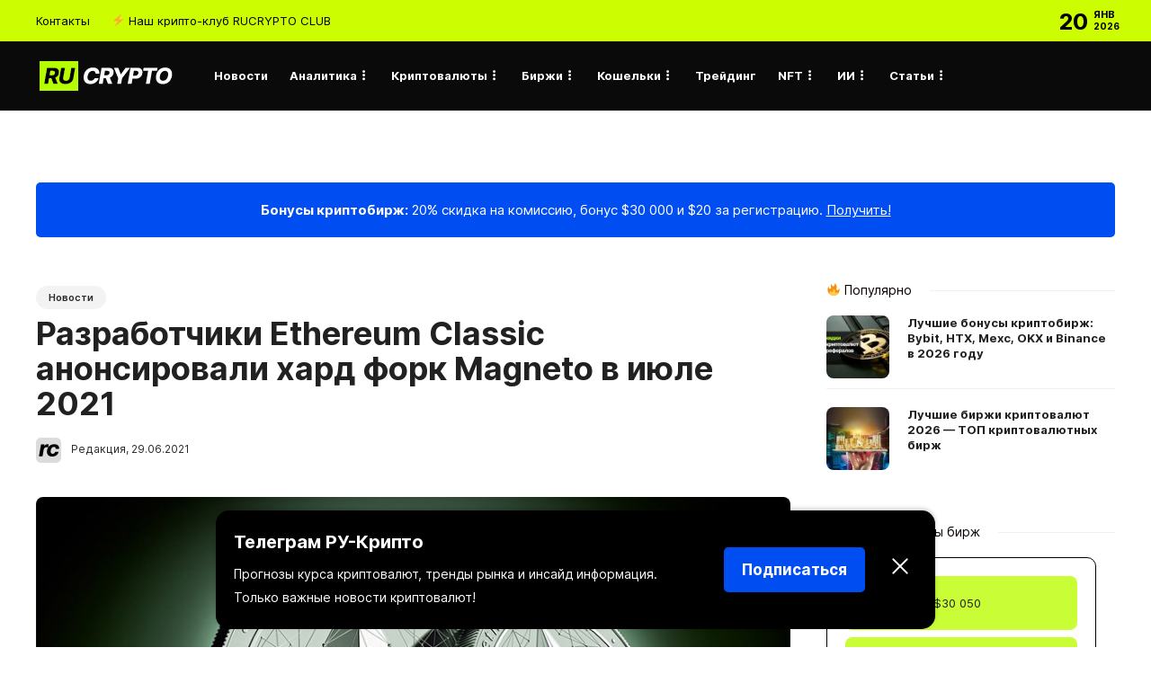

--- FILE ---
content_type: text/html; charset=UTF-8
request_url: https://ru-crypto.com/razrabotchiki-ethereum-classic-anonsirovali-hard-fork-magneto-v-iyule-2021
body_size: 22978
content:
<!DOCTYPE html>
<html lang="ru-RU">
<head>
	<meta charset="UTF-8">
			<meta name="viewport" content="width=device-width, initial-scale=1">
	<meta name="yandex-verification" content="e764b25f545f4e29" />
	<meta name="google-site-verification" content="hC2b4YAnR5Bf3JrT_C5rzibVZ4oUm-0xr2G_wwXeV1c" />
	<link rel="icon" href="https://ru-crypto.com/favicon.svg" type="image/svg+xml">
	<meta name="coinzilla" content="d6681ac367b298cbb3c8cdb3e2969e42" />
	<meta name="51dfd36f17a8a0bc0b3acf6dffecab06" content="">
	<link rel="stylesheet" href="https://cdnjs.cloudflare.com/ajax/libs/font-awesome/5.15.4/css/all.min.css" />
		<meta name='robots' content='index, follow, max-image-preview:large, max-snippet:-1, max-video-preview:-1' />

	<!-- This site is optimized with the Yoast SEO plugin v21.7 - https://yoast.com/wordpress/plugins/seo/ -->
	<title>Разработчики Ethereum Classic анонсировали хард форк Magneto в июле 2021</title>
	<link rel="canonical" href="https://ru-crypto.com/razrabotchiki-ethereum-classic-anonsirovali-hard-fork-magneto-v-iyule-2021" />
	<meta property="og:locale" content="ru_RU" />
	<meta property="og:type" content="article" />
	<meta property="og:title" content="Разработчики Ethereum Classic анонсировали хард форк Magneto в июле 2021" />
	<meta property="og:description" content="Ethereum Classic получит серьезное обновление Magneto в июле этого года. В понедельник разработчики блокчейна Ethereum Classic (ETC) объявили о хардфорке «Magneto»..." />
	<meta property="og:url" content="https://ru-crypto.com/razrabotchiki-ethereum-classic-anonsirovali-hard-fork-magneto-v-iyule-2021" />
	<meta property="og:site_name" content="RUCRYPTO — Биткоин, криптовалюты, инвестиции, аналитика и финансовые инструменты" />
	<meta property="article:publisher" content="https://www.facebook.com/groups/rucryptocom" />
	<meta property="article:published_time" content="2021-06-29T11:07:53+00:00" />
	<meta property="article:modified_time" content="2021-06-29T11:26:30+00:00" />
	<meta property="og:image" content="https://ru-crypto.com/wp-content/uploads/2021/06/ethereum-classic-2021.jpg" />
	<meta property="og:image:width" content="900" />
	<meta property="og:image:height" content="400" />
	<meta property="og:image:type" content="image/jpeg" />
	<meta name="author" content="Редакция" />
	<meta name="twitter:card" content="summary_large_image" />
	<meta name="twitter:creator" content="@rucryptocom" />
	<meta name="twitter:site" content="@rucryptocom" />
	<meta name="twitter:label1" content="Написано автором" />
	<meta name="twitter:data1" content="Редакция" />
	<meta name="twitter:label2" content="Примерное время для чтения" />
	<meta name="twitter:data2" content="3 минуты" />
	<script type="application/ld+json" class="yoast-schema-graph">{"@context":"https://schema.org","@graph":[{"@type":"Article","@id":"https://ru-crypto.com/razrabotchiki-ethereum-classic-anonsirovali-hard-fork-magneto-v-iyule-2021#article","isPartOf":{"@id":"https://ru-crypto.com/razrabotchiki-ethereum-classic-anonsirovali-hard-fork-magneto-v-iyule-2021"},"author":{"name":"Редакция","@id":"https://ru-crypto.com/#/schema/person/3ad6da38132bc93cef6f5d8af17fc0aa"},"headline":"Разработчики Ethereum Classic анонсировали хард форк Magneto в июле 2021","datePublished":"2021-06-29T11:07:53+00:00","dateModified":"2021-06-29T11:26:30+00:00","mainEntityOfPage":{"@id":"https://ru-crypto.com/razrabotchiki-ethereum-classic-anonsirovali-hard-fork-magneto-v-iyule-2021"},"wordCount":338,"commentCount":0,"publisher":{"@id":"https://ru-crypto.com/#organization"},"image":{"@id":"https://ru-crypto.com/razrabotchiki-ethereum-classic-anonsirovali-hard-fork-magneto-v-iyule-2021#primaryimage"},"thumbnailUrl":"https://ru-crypto.com/wp-content/uploads/2021/06/ethereum-classic-2021.jpg","keywords":["Ethereum Classic"],"articleSection":["Новости"],"inLanguage":"ru-RU","potentialAction":[{"@type":"CommentAction","name":"Comment","target":["https://ru-crypto.com/razrabotchiki-ethereum-classic-anonsirovali-hard-fork-magneto-v-iyule-2021#respond"]}]},{"@type":"WebPage","@id":"https://ru-crypto.com/razrabotchiki-ethereum-classic-anonsirovali-hard-fork-magneto-v-iyule-2021","url":"https://ru-crypto.com/razrabotchiki-ethereum-classic-anonsirovali-hard-fork-magneto-v-iyule-2021","name":"Разработчики Ethereum Classic анонсировали хард форк Magneto в июле 2021","isPartOf":{"@id":"https://ru-crypto.com/#website"},"primaryImageOfPage":{"@id":"https://ru-crypto.com/razrabotchiki-ethereum-classic-anonsirovali-hard-fork-magneto-v-iyule-2021#primaryimage"},"image":{"@id":"https://ru-crypto.com/razrabotchiki-ethereum-classic-anonsirovali-hard-fork-magneto-v-iyule-2021#primaryimage"},"thumbnailUrl":"https://ru-crypto.com/wp-content/uploads/2021/06/ethereum-classic-2021.jpg","datePublished":"2021-06-29T11:07:53+00:00","dateModified":"2021-06-29T11:26:30+00:00","breadcrumb":{"@id":"https://ru-crypto.com/razrabotchiki-ethereum-classic-anonsirovali-hard-fork-magneto-v-iyule-2021#breadcrumb"},"inLanguage":"ru-RU","potentialAction":[{"@type":"ReadAction","target":["https://ru-crypto.com/razrabotchiki-ethereum-classic-anonsirovali-hard-fork-magneto-v-iyule-2021"]}]},{"@type":"ImageObject","inLanguage":"ru-RU","@id":"https://ru-crypto.com/razrabotchiki-ethereum-classic-anonsirovali-hard-fork-magneto-v-iyule-2021#primaryimage","url":"https://ru-crypto.com/wp-content/uploads/2021/06/ethereum-classic-2021.jpg","contentUrl":"https://ru-crypto.com/wp-content/uploads/2021/06/ethereum-classic-2021.jpg","width":900,"height":400,"caption":"Ethereum Classic"},{"@type":"BreadcrumbList","@id":"https://ru-crypto.com/razrabotchiki-ethereum-classic-anonsirovali-hard-fork-magneto-v-iyule-2021#breadcrumb","itemListElement":[{"@type":"ListItem","position":1,"name":"Главная страница","item":"https://ru-crypto.com/"},{"@type":"ListItem","position":2,"name":"Разработчики Ethereum Classic анонсировали хард форк Magneto в июле 2021"}]},{"@type":"WebSite","@id":"https://ru-crypto.com/#website","url":"https://ru-crypto.com/","name":"RUCRYPTO — Биткоин, криптовалюты, инвестиции, аналитика и финансовые инструменты","description":"Новости криптовалют, аналитика рынков, обзор инвестиций и финансовых инструментов. Всё про цифровую экономику и технологию блокчейн. Ежедневные новости криптовалют и крипто сферы, обучающий материал и закрытый крипто-клуб.","publisher":{"@id":"https://ru-crypto.com/#organization"},"alternateName":"RUCRYPTO","potentialAction":[{"@type":"SearchAction","target":{"@type":"EntryPoint","urlTemplate":"https://ru-crypto.com/?s={search_term_string}"},"query-input":"required name=search_term_string"}],"inLanguage":"ru-RU"},{"@type":"Organization","@id":"https://ru-crypto.com/#organization","name":"RUCRYPTO","alternateName":"RUCRYPTO","url":"https://ru-crypto.com/","logo":{"@type":"ImageObject","inLanguage":"ru-RU","@id":"https://ru-crypto.com/#/schema/logo/image/","url":"https://ru-crypto.com/wp-content/uploads/2021/03/rucryptocom-logo-white.png","contentUrl":"https://ru-crypto.com/wp-content/uploads/2021/03/rucryptocom-logo-white.png","width":190,"height":50,"caption":"RUCRYPTO"},"image":{"@id":"https://ru-crypto.com/#/schema/logo/image/"},"sameAs":["https://www.facebook.com/groups/rucryptocom","https://twitter.com/rucryptocom","https://www.instagram.com/rucryptocom","https://t.me/rucryptocom"]},{"@type":"Person","@id":"https://ru-crypto.com/#/schema/person/3ad6da38132bc93cef6f5d8af17fc0aa","name":"Редакция","image":{"@type":"ImageObject","inLanguage":"ru-RU","@id":"https://ru-crypto.com/#/schema/person/image/","url":"https://secure.gravatar.com/avatar/20d9b3ff0832ad74666a5c62db180097?s=96&d=mm&r=g","contentUrl":"https://secure.gravatar.com/avatar/20d9b3ff0832ad74666a5c62db180097?s=96&d=mm&r=g","caption":"Редакция"},"sameAs":["http://ru-crypto.com"]}]}</script>
	<!-- / Yoast SEO plugin. -->


<link rel="alternate" type="application/rss+xml" title="RUCRYPTO —  Биткоин, криптовалюты, инвестиции, аналитика и финансовые инструменты &raquo; Лента" href="https://ru-crypto.com/feed" />
<link rel="alternate" type="application/rss+xml" title="RUCRYPTO —  Биткоин, криптовалюты, инвестиции, аналитика и финансовые инструменты &raquo; Лента комментариев" href="https://ru-crypto.com/comments/feed" />
<link rel="alternate" type="application/rss+xml" title="RUCRYPTO —  Биткоин, криптовалюты, инвестиции, аналитика и финансовые инструменты &raquo; Лента комментариев к &laquo;Разработчики Ethereum Classic анонсировали хард форк Magneto в июле 2021&raquo;" href="https://ru-crypto.com/razrabotchiki-ethereum-classic-anonsirovali-hard-fork-magneto-v-iyule-2021/feed" />
<script type="text/javascript">
window._wpemojiSettings = {"baseUrl":"https:\/\/s.w.org\/images\/core\/emoji\/14.0.0\/72x72\/","ext":".png","svgUrl":"https:\/\/s.w.org\/images\/core\/emoji\/14.0.0\/svg\/","svgExt":".svg","source":{"concatemoji":"https:\/\/ru-crypto.com\/wp-includes\/js\/wp-emoji-release.min.js?ver=6.3.7"}};
/*! This file is auto-generated */
!function(i,n){var o,s,e;function c(e){try{var t={supportTests:e,timestamp:(new Date).valueOf()};sessionStorage.setItem(o,JSON.stringify(t))}catch(e){}}function p(e,t,n){e.clearRect(0,0,e.canvas.width,e.canvas.height),e.fillText(t,0,0);var t=new Uint32Array(e.getImageData(0,0,e.canvas.width,e.canvas.height).data),r=(e.clearRect(0,0,e.canvas.width,e.canvas.height),e.fillText(n,0,0),new Uint32Array(e.getImageData(0,0,e.canvas.width,e.canvas.height).data));return t.every(function(e,t){return e===r[t]})}function u(e,t,n){switch(t){case"flag":return n(e,"\ud83c\udff3\ufe0f\u200d\u26a7\ufe0f","\ud83c\udff3\ufe0f\u200b\u26a7\ufe0f")?!1:!n(e,"\ud83c\uddfa\ud83c\uddf3","\ud83c\uddfa\u200b\ud83c\uddf3")&&!n(e,"\ud83c\udff4\udb40\udc67\udb40\udc62\udb40\udc65\udb40\udc6e\udb40\udc67\udb40\udc7f","\ud83c\udff4\u200b\udb40\udc67\u200b\udb40\udc62\u200b\udb40\udc65\u200b\udb40\udc6e\u200b\udb40\udc67\u200b\udb40\udc7f");case"emoji":return!n(e,"\ud83e\udef1\ud83c\udffb\u200d\ud83e\udef2\ud83c\udfff","\ud83e\udef1\ud83c\udffb\u200b\ud83e\udef2\ud83c\udfff")}return!1}function f(e,t,n){var r="undefined"!=typeof WorkerGlobalScope&&self instanceof WorkerGlobalScope?new OffscreenCanvas(300,150):i.createElement("canvas"),a=r.getContext("2d",{willReadFrequently:!0}),o=(a.textBaseline="top",a.font="600 32px Arial",{});return e.forEach(function(e){o[e]=t(a,e,n)}),o}function t(e){var t=i.createElement("script");t.src=e,t.defer=!0,i.head.appendChild(t)}"undefined"!=typeof Promise&&(o="wpEmojiSettingsSupports",s=["flag","emoji"],n.supports={everything:!0,everythingExceptFlag:!0},e=new Promise(function(e){i.addEventListener("DOMContentLoaded",e,{once:!0})}),new Promise(function(t){var n=function(){try{var e=JSON.parse(sessionStorage.getItem(o));if("object"==typeof e&&"number"==typeof e.timestamp&&(new Date).valueOf()<e.timestamp+604800&&"object"==typeof e.supportTests)return e.supportTests}catch(e){}return null}();if(!n){if("undefined"!=typeof Worker&&"undefined"!=typeof OffscreenCanvas&&"undefined"!=typeof URL&&URL.createObjectURL&&"undefined"!=typeof Blob)try{var e="postMessage("+f.toString()+"("+[JSON.stringify(s),u.toString(),p.toString()].join(",")+"));",r=new Blob([e],{type:"text/javascript"}),a=new Worker(URL.createObjectURL(r),{name:"wpTestEmojiSupports"});return void(a.onmessage=function(e){c(n=e.data),a.terminate(),t(n)})}catch(e){}c(n=f(s,u,p))}t(n)}).then(function(e){for(var t in e)n.supports[t]=e[t],n.supports.everything=n.supports.everything&&n.supports[t],"flag"!==t&&(n.supports.everythingExceptFlag=n.supports.everythingExceptFlag&&n.supports[t]);n.supports.everythingExceptFlag=n.supports.everythingExceptFlag&&!n.supports.flag,n.DOMReady=!1,n.readyCallback=function(){n.DOMReady=!0}}).then(function(){return e}).then(function(){var e;n.supports.everything||(n.readyCallback(),(e=n.source||{}).concatemoji?t(e.concatemoji):e.wpemoji&&e.twemoji&&(t(e.twemoji),t(e.wpemoji)))}))}((window,document),window._wpemojiSettings);
</script>
<style type="text/css">
img.wp-smiley,
img.emoji {
	display: inline !important;
	border: none !important;
	box-shadow: none !important;
	height: 1em !important;
	width: 1em !important;
	margin: 0 0.07em !important;
	vertical-align: -0.1em !important;
	background: none !important;
	padding: 0 !important;
}
</style>
	<!-- <link rel='stylesheet' id='wp-block-library-css' href='https://ru-crypto.com/wp-includes/css/dist/block-library/style.min.css?ver=6.3.7' type='text/css' media='all' /> -->
<link rel="stylesheet" type="text/css" href="//ru-crypto.com/wp-content/cache/wpfc-minified/2dav3d1k/483f4.css" media="all"/>
<style id='classic-theme-styles-inline-css' type='text/css'>
/*! This file is auto-generated */
.wp-block-button__link{color:#fff;background-color:#32373c;border-radius:9999px;box-shadow:none;text-decoration:none;padding:calc(.667em + 2px) calc(1.333em + 2px);font-size:1.125em}.wp-block-file__button{background:#32373c;color:#fff;text-decoration:none}
</style>
<style id='global-styles-inline-css' type='text/css'>
body{--wp--preset--color--black: #000000;--wp--preset--color--cyan-bluish-gray: #abb8c3;--wp--preset--color--white: #ffffff;--wp--preset--color--pale-pink: #f78da7;--wp--preset--color--vivid-red: #cf2e2e;--wp--preset--color--luminous-vivid-orange: #ff6900;--wp--preset--color--luminous-vivid-amber: #fcb900;--wp--preset--color--light-green-cyan: #7bdcb5;--wp--preset--color--vivid-green-cyan: #00d084;--wp--preset--color--pale-cyan-blue: #8ed1fc;--wp--preset--color--vivid-cyan-blue: #0693e3;--wp--preset--color--vivid-purple: #9b51e0;--wp--preset--gradient--vivid-cyan-blue-to-vivid-purple: linear-gradient(135deg,rgba(6,147,227,1) 0%,rgb(155,81,224) 100%);--wp--preset--gradient--light-green-cyan-to-vivid-green-cyan: linear-gradient(135deg,rgb(122,220,180) 0%,rgb(0,208,130) 100%);--wp--preset--gradient--luminous-vivid-amber-to-luminous-vivid-orange: linear-gradient(135deg,rgba(252,185,0,1) 0%,rgba(255,105,0,1) 100%);--wp--preset--gradient--luminous-vivid-orange-to-vivid-red: linear-gradient(135deg,rgba(255,105,0,1) 0%,rgb(207,46,46) 100%);--wp--preset--gradient--very-light-gray-to-cyan-bluish-gray: linear-gradient(135deg,rgb(238,238,238) 0%,rgb(169,184,195) 100%);--wp--preset--gradient--cool-to-warm-spectrum: linear-gradient(135deg,rgb(74,234,220) 0%,rgb(151,120,209) 20%,rgb(207,42,186) 40%,rgb(238,44,130) 60%,rgb(251,105,98) 80%,rgb(254,248,76) 100%);--wp--preset--gradient--blush-light-purple: linear-gradient(135deg,rgb(255,206,236) 0%,rgb(152,150,240) 100%);--wp--preset--gradient--blush-bordeaux: linear-gradient(135deg,rgb(254,205,165) 0%,rgb(254,45,45) 50%,rgb(107,0,62) 100%);--wp--preset--gradient--luminous-dusk: linear-gradient(135deg,rgb(255,203,112) 0%,rgb(199,81,192) 50%,rgb(65,88,208) 100%);--wp--preset--gradient--pale-ocean: linear-gradient(135deg,rgb(255,245,203) 0%,rgb(182,227,212) 50%,rgb(51,167,181) 100%);--wp--preset--gradient--electric-grass: linear-gradient(135deg,rgb(202,248,128) 0%,rgb(113,206,126) 100%);--wp--preset--gradient--midnight: linear-gradient(135deg,rgb(2,3,129) 0%,rgb(40,116,252) 100%);--wp--preset--font-size--small: 13px;--wp--preset--font-size--medium: 20px;--wp--preset--font-size--large: 36px;--wp--preset--font-size--x-large: 42px;--wp--preset--spacing--20: 0.44rem;--wp--preset--spacing--30: 0.67rem;--wp--preset--spacing--40: 1rem;--wp--preset--spacing--50: 1.5rem;--wp--preset--spacing--60: 2.25rem;--wp--preset--spacing--70: 3.38rem;--wp--preset--spacing--80: 5.06rem;--wp--preset--shadow--natural: 6px 6px 9px rgba(0, 0, 0, 0.2);--wp--preset--shadow--deep: 12px 12px 50px rgba(0, 0, 0, 0.4);--wp--preset--shadow--sharp: 6px 6px 0px rgba(0, 0, 0, 0.2);--wp--preset--shadow--outlined: 6px 6px 0px -3px rgba(255, 255, 255, 1), 6px 6px rgba(0, 0, 0, 1);--wp--preset--shadow--crisp: 6px 6px 0px rgba(0, 0, 0, 1);}:where(.is-layout-flex){gap: 0.5em;}:where(.is-layout-grid){gap: 0.5em;}body .is-layout-flow > .alignleft{float: left;margin-inline-start: 0;margin-inline-end: 2em;}body .is-layout-flow > .alignright{float: right;margin-inline-start: 2em;margin-inline-end: 0;}body .is-layout-flow > .aligncenter{margin-left: auto !important;margin-right: auto !important;}body .is-layout-constrained > .alignleft{float: left;margin-inline-start: 0;margin-inline-end: 2em;}body .is-layout-constrained > .alignright{float: right;margin-inline-start: 2em;margin-inline-end: 0;}body .is-layout-constrained > .aligncenter{margin-left: auto !important;margin-right: auto !important;}body .is-layout-constrained > :where(:not(.alignleft):not(.alignright):not(.alignfull)){max-width: var(--wp--style--global--content-size);margin-left: auto !important;margin-right: auto !important;}body .is-layout-constrained > .alignwide{max-width: var(--wp--style--global--wide-size);}body .is-layout-flex{display: flex;}body .is-layout-flex{flex-wrap: wrap;align-items: center;}body .is-layout-flex > *{margin: 0;}body .is-layout-grid{display: grid;}body .is-layout-grid > *{margin: 0;}:where(.wp-block-columns.is-layout-flex){gap: 2em;}:where(.wp-block-columns.is-layout-grid){gap: 2em;}:where(.wp-block-post-template.is-layout-flex){gap: 1.25em;}:where(.wp-block-post-template.is-layout-grid){gap: 1.25em;}.has-black-color{color: var(--wp--preset--color--black) !important;}.has-cyan-bluish-gray-color{color: var(--wp--preset--color--cyan-bluish-gray) !important;}.has-white-color{color: var(--wp--preset--color--white) !important;}.has-pale-pink-color{color: var(--wp--preset--color--pale-pink) !important;}.has-vivid-red-color{color: var(--wp--preset--color--vivid-red) !important;}.has-luminous-vivid-orange-color{color: var(--wp--preset--color--luminous-vivid-orange) !important;}.has-luminous-vivid-amber-color{color: var(--wp--preset--color--luminous-vivid-amber) !important;}.has-light-green-cyan-color{color: var(--wp--preset--color--light-green-cyan) !important;}.has-vivid-green-cyan-color{color: var(--wp--preset--color--vivid-green-cyan) !important;}.has-pale-cyan-blue-color{color: var(--wp--preset--color--pale-cyan-blue) !important;}.has-vivid-cyan-blue-color{color: var(--wp--preset--color--vivid-cyan-blue) !important;}.has-vivid-purple-color{color: var(--wp--preset--color--vivid-purple) !important;}.has-black-background-color{background-color: var(--wp--preset--color--black) !important;}.has-cyan-bluish-gray-background-color{background-color: var(--wp--preset--color--cyan-bluish-gray) !important;}.has-white-background-color{background-color: var(--wp--preset--color--white) !important;}.has-pale-pink-background-color{background-color: var(--wp--preset--color--pale-pink) !important;}.has-vivid-red-background-color{background-color: var(--wp--preset--color--vivid-red) !important;}.has-luminous-vivid-orange-background-color{background-color: var(--wp--preset--color--luminous-vivid-orange) !important;}.has-luminous-vivid-amber-background-color{background-color: var(--wp--preset--color--luminous-vivid-amber) !important;}.has-light-green-cyan-background-color{background-color: var(--wp--preset--color--light-green-cyan) !important;}.has-vivid-green-cyan-background-color{background-color: var(--wp--preset--color--vivid-green-cyan) !important;}.has-pale-cyan-blue-background-color{background-color: var(--wp--preset--color--pale-cyan-blue) !important;}.has-vivid-cyan-blue-background-color{background-color: var(--wp--preset--color--vivid-cyan-blue) !important;}.has-vivid-purple-background-color{background-color: var(--wp--preset--color--vivid-purple) !important;}.has-black-border-color{border-color: var(--wp--preset--color--black) !important;}.has-cyan-bluish-gray-border-color{border-color: var(--wp--preset--color--cyan-bluish-gray) !important;}.has-white-border-color{border-color: var(--wp--preset--color--white) !important;}.has-pale-pink-border-color{border-color: var(--wp--preset--color--pale-pink) !important;}.has-vivid-red-border-color{border-color: var(--wp--preset--color--vivid-red) !important;}.has-luminous-vivid-orange-border-color{border-color: var(--wp--preset--color--luminous-vivid-orange) !important;}.has-luminous-vivid-amber-border-color{border-color: var(--wp--preset--color--luminous-vivid-amber) !important;}.has-light-green-cyan-border-color{border-color: var(--wp--preset--color--light-green-cyan) !important;}.has-vivid-green-cyan-border-color{border-color: var(--wp--preset--color--vivid-green-cyan) !important;}.has-pale-cyan-blue-border-color{border-color: var(--wp--preset--color--pale-cyan-blue) !important;}.has-vivid-cyan-blue-border-color{border-color: var(--wp--preset--color--vivid-cyan-blue) !important;}.has-vivid-purple-border-color{border-color: var(--wp--preset--color--vivid-purple) !important;}.has-vivid-cyan-blue-to-vivid-purple-gradient-background{background: var(--wp--preset--gradient--vivid-cyan-blue-to-vivid-purple) !important;}.has-light-green-cyan-to-vivid-green-cyan-gradient-background{background: var(--wp--preset--gradient--light-green-cyan-to-vivid-green-cyan) !important;}.has-luminous-vivid-amber-to-luminous-vivid-orange-gradient-background{background: var(--wp--preset--gradient--luminous-vivid-amber-to-luminous-vivid-orange) !important;}.has-luminous-vivid-orange-to-vivid-red-gradient-background{background: var(--wp--preset--gradient--luminous-vivid-orange-to-vivid-red) !important;}.has-very-light-gray-to-cyan-bluish-gray-gradient-background{background: var(--wp--preset--gradient--very-light-gray-to-cyan-bluish-gray) !important;}.has-cool-to-warm-spectrum-gradient-background{background: var(--wp--preset--gradient--cool-to-warm-spectrum) !important;}.has-blush-light-purple-gradient-background{background: var(--wp--preset--gradient--blush-light-purple) !important;}.has-blush-bordeaux-gradient-background{background: var(--wp--preset--gradient--blush-bordeaux) !important;}.has-luminous-dusk-gradient-background{background: var(--wp--preset--gradient--luminous-dusk) !important;}.has-pale-ocean-gradient-background{background: var(--wp--preset--gradient--pale-ocean) !important;}.has-electric-grass-gradient-background{background: var(--wp--preset--gradient--electric-grass) !important;}.has-midnight-gradient-background{background: var(--wp--preset--gradient--midnight) !important;}.has-small-font-size{font-size: var(--wp--preset--font-size--small) !important;}.has-medium-font-size{font-size: var(--wp--preset--font-size--medium) !important;}.has-large-font-size{font-size: var(--wp--preset--font-size--large) !important;}.has-x-large-font-size{font-size: var(--wp--preset--font-size--x-large) !important;}
.wp-block-navigation a:where(:not(.wp-element-button)){color: inherit;}
:where(.wp-block-post-template.is-layout-flex){gap: 1.25em;}:where(.wp-block-post-template.is-layout-grid){gap: 1.25em;}
:where(.wp-block-columns.is-layout-flex){gap: 2em;}:where(.wp-block-columns.is-layout-grid){gap: 2em;}
.wp-block-pullquote{font-size: 1.5em;line-height: 1.6;}
</style>
<!-- <link rel='stylesheet' id='widgetopts-styles-css' href='https://ru-crypto.com/wp-content/plugins/widget-options/assets/css/widget-options.css' type='text/css' media='all' /> -->
<!-- <link rel='stylesheet' id='font-awesome-css' href='https://ru-crypto.com/wp-content/plugins/unyson/framework/static/libs/font-awesome/css/font-awesome.min.css?ver=2.7.28' type='text/css' media='all' /> -->
<link rel="stylesheet" type="text/css" href="//ru-crypto.com/wp-content/cache/wpfc-minified/mn05ucer/ha4aq.css" media="all"/>
<style id='akismet-widget-style-inline-css' type='text/css'>

			.a-stats {
				--akismet-color-mid-green: #357b49;
				--akismet-color-white: #fff;
				--akismet-color-light-grey: #f6f7f7;

				max-width: 350px;
				width: auto;
			}

			.a-stats * {
				all: unset;
				box-sizing: border-box;
			}

			.a-stats strong {
				font-weight: 600;
			}

			.a-stats a.a-stats__link,
			.a-stats a.a-stats__link:visited,
			.a-stats a.a-stats__link:active {
				background: var(--akismet-color-mid-green);
				border: none;
				box-shadow: none;
				border-radius: 8px;
				color: var(--akismet-color-white);
				cursor: pointer;
				display: block;
				font-family: -apple-system, BlinkMacSystemFont, 'Segoe UI', 'Roboto', 'Oxygen-Sans', 'Ubuntu', 'Cantarell', 'Helvetica Neue', sans-serif;
				font-weight: 500;
				padding: 12px;
				text-align: center;
				text-decoration: none;
				transition: all 0.2s ease;
			}

			/* Extra specificity to deal with TwentyTwentyOne focus style */
			.widget .a-stats a.a-stats__link:focus {
				background: var(--akismet-color-mid-green);
				color: var(--akismet-color-white);
				text-decoration: none;
			}

			.a-stats a.a-stats__link:hover {
				filter: brightness(110%);
				box-shadow: 0 4px 12px rgba(0, 0, 0, 0.06), 0 0 2px rgba(0, 0, 0, 0.16);
			}

			.a-stats .count {
				color: var(--akismet-color-white);
				display: block;
				font-size: 1.5em;
				line-height: 1.4;
				padding: 0 13px;
				white-space: nowrap;
			}
		
</style>
<!-- <link rel='stylesheet' id='bootstrap-css' href='https://ru-crypto.com/wp-content/themes/gillion/css/plugins/bootstrap.min.css?ver=3.3.4' type='text/css' media='all' /> -->
<!-- <link rel='stylesheet' id='gillion-plugins-css' href='https://ru-crypto.com/wp-content/themes/gillion/css/plugins.css?ver=6.3.7' type='text/css' media='all' /> -->
<!-- <link rel='stylesheet' id='gillion-styles-css' href='https://ru-crypto.com/wp-content/themes/gillion/style.css?ver=6.3.7' type='text/css' media='all' /> -->
<!-- <link rel='stylesheet' id='gillion-responsive-css' href='https://ru-crypto.com/wp-content/themes/gillion/css/responsive.css?ver=6.3.7' type='text/css' media='all' /> -->
<link rel="stylesheet" type="text/css" href="//ru-crypto.com/wp-content/cache/wpfc-minified/lc4vxhnr/ha4et.css" media="all"/>
<style id='gillion-responsive-inline-css' type='text/css'>
 



</style>
<!-- <link rel='stylesheet' id='gillion-theme-settings-css' href='https://ru-crypto.com/wp-content/uploads/gillion-dynamic-styles.css?ver=879686352' type='text/css' media='all' /> -->
<!-- <link rel='stylesheet' id='plyr-css' href='https://ru-crypto.com/wp-content/themes/gillion/css/plugins/plyr.css?ver=6.3.7' type='text/css' media='all' /> -->
<link rel="stylesheet" type="text/css" href="//ru-crypto.com/wp-content/cache/wpfc-minified/e2bieart/483f4.css" media="all"/>
<script src='//ru-crypto.com/wp-content/cache/wpfc-minified/972ih7k0/483f4.js' type="text/javascript"></script>
<!-- <script type='text/javascript' src='https://ru-crypto.com/wp-includes/js/jquery/jquery.min.js?ver=3.7.0' id='jquery-core-js'></script> -->
<!-- <script type='text/javascript' src='https://ru-crypto.com/wp-includes/js/jquery/jquery-migrate.min.js?ver=3.4.1' id='jquery-migrate-js'></script> -->
<!-- <script type='text/javascript' src='https://ru-crypto.com/wp-content/themes/gillion/js/plugins.js?ver=6.3.7' id='gillion-plugins-js'></script> -->
<script type='text/javascript' id='gillion-scripts-js-extra'>
/* <![CDATA[ */
var gillion_loadmore_posts = {"ajax_url":"https:\/\/ru-crypto.com\/wp-admin\/admin-ajax.php"};
var gillion = {"siteurl":"https:\/\/ru-crypto.com\/","loggedin":"","page_loader":"0","notice":"","header_animation_dropdown_delay":"1000","header_animation_dropdown":"easeInOutExpo","header_animation_dropdown_speed":"300","lightbox_opacity":"0.88","lightbox_transition":"elastic","page_numbers_prev":"Previous","page_numbers_next":"Next","rtl_support":"","footer_parallax":"","social_share":"{\"telegram\":true}","text_show_all":"Show All"};
/* ]]> */
</script>
<script src='//ru-crypto.com/wp-content/cache/wpfc-minified/14n947ns/483f4.js' type="text/javascript"></script>
<!-- <script type='text/javascript' src='https://ru-crypto.com/wp-content/themes/gillion/js/scripts.js?ver=6.3.7' id='gillion-scripts-js'></script> -->
<!-- <script type='text/javascript' src='https://ru-crypto.com/wp-content/themes/gillion/js/plugins/plyr.min.js?ver=6.3.7' id='plyr-js'></script> -->
<link rel="https://api.w.org/" href="https://ru-crypto.com/wp-json/" /><link rel="alternate" type="application/json" href="https://ru-crypto.com/wp-json/wp/v2/posts/16734" /><link rel="EditURI" type="application/rsd+xml" title="RSD" href="https://ru-crypto.com/xmlrpc.php?rsd" />
<meta name="generator" content="WordPress 6.3.7" />
<link rel='shortlink' href='https://ru-crypto.com/?p=16734' />
<link rel="alternate" type="application/json+oembed" href="https://ru-crypto.com/wp-json/oembed/1.0/embed?url=https%3A%2F%2Fru-crypto.com%2Frazrabotchiki-ethereum-classic-anonsirovali-hard-fork-magneto-v-iyule-2021" />
<link rel="alternate" type="text/xml+oembed" href="https://ru-crypto.com/wp-json/oembed/1.0/embed?url=https%3A%2F%2Fru-crypto.com%2Frazrabotchiki-ethereum-classic-anonsirovali-hard-fork-magneto-v-iyule-2021&#038;format=xml" />
<!-- start Simple Custom CSS and JS -->
<style type="text/css">
.promo-banner {
    background-color: #004df1; /* Неоново-зеленый */
    color: black;
    font-family: Arial, sans-serif;
    font-size: 16px;
    padding: 15px 20px;
    text-align: center;
    border-radius: 5px;
	max-width: 800px; /* Ограничиваем ширину */
    max-width: 100%;
    margin: 20px auto;
    display: flex;
    justify-content: center;
    align-items: center;
    position: relative;
}

.promo-close {
    cursor: pointer;
    font-weight: bold;
    margin-left: 15px;
    position: absolute;
    right: 20px;
    top: 50%;
    transform: translateY(-50%);
}
</style>
<!-- end Simple Custom CSS and JS -->
<!-- start Simple Custom CSS and JS -->
<style type="text/css">
/* Подключаем Regular, Bold, Italic, и другие варианты шрифта Inter */

/* Regular */
@font-face {
    font-family: 'Inter';
    src: url('/wp-content/uploads/fonts/Inter-Regular.woff2') format('woff2'),
         url('/wp-content/uploads/fonts/Inter-Regular.woff') format('woff');
    font-weight: 400;
    font-style: normal;
}

/* Italic */
@font-face {
    font-family: 'Inter';
    src: url('/wp-content/uploads/fonts/Inter-Italic.woff2') format('woff2'),
         url('/wp-content/uploads/fonts/Inter-Italic.woff') format('woff');
    font-weight: 400;
    font-style: italic;
}

/* Bold */
@font-face {
    font-family: 'Inter';
    src: url('/wp-content/uploads/fonts/Inter-Bold.woff2') format('woff2'),
         url('/wp-content/uploads/fonts/Inter-Bold.woff') format('woff');
    font-weight: 700;
    font-style: normal;
}

/* Bold Italic */
@font-face {
    font-family: 'Inter';
    src: url('/wp-content/uploads/fonts/Inter-BoldItalic.woff2') format('woff2'),
         url('/wp-content/uploads/fonts/Inter-BoldItalic.woff') format('woff');
    font-weight: 700;
    font-style: italic;
}

/* Light */
@font-face {
    font-family: 'Inter';
    src: url('/wp-content/uploads/fonts/Inter-Light.woff2') format('woff2'),
         url('/wp-content/uploads/fonts/Inter-Light.woff') format('woff');
    font-weight: 300;
    font-style: normal;
}

/* Light Italic */
@font-face {
    font-family: 'Inter';
    src: url('/wp-content/uploads/fonts/Inter-LightItalic.woff2') format('woff2'),
         url('/wp-content/uploads/fonts/Inter-LightItalic.woff') format('woff');
    font-weight: 300;
    font-style: italic;
}

/* SemiBold */
@font-face {
    font-family: 'Inter';
    src: url('/wp-content/uploads/fonts/Inter-SemiBold.woff2') format('woff2'),
         url('/wp-content/uploads/fonts/Inter-SemiBold.woff') format('woff');
    font-weight: 600;
    font-style: normal;
}

/* SemiBold Italic */
@font-face {
    font-family: 'Inter';
    src: url('/wp-content/uploads/fonts/Inter-SemiBoldItalic.woff2') format('woff2'),
         url('/wp-content/uploads/fonts/Inter-SemiBoldItalic.woff') format('woff');
    font-weight: 600;
    font-style: italic;
}

/* ExtraBold */
@font-face {
    font-family: 'Inter';
    src: url('/wp-content/uploads/fonts/Inter-ExtraBold.woff2') format('woff2'),
         url('/wp-content/uploads/fonts/Inter-ExtraBold.woff') format('woff');
    font-weight: 800;
    font-style: normal;
}

/* ExtraBold Italic */
@font-face {
    font-family: 'Inter';
    src: url('/wp-content/uploads/fonts/Inter-ExtraBoldItalic.woff2') format('woff2'),
         url('/wp-content/uploads/fonts/Inter-ExtraBoldItalic.woff') format('woff');
    font-weight: 800;
    font-style: italic;
}

/* Black */
@font-face {
    font-family: 'Inter';
    src: url('/wp-content/uploads/fonts/Inter-Black.woff2') format('woff2'),
         url('/wp-content/uploads/fonts/Inter-Black.woff') format('woff');
    font-weight: 900;
    font-style: normal;
}

/* Black Italic */
@font-face {
    font-family: 'Inter';
    src: url('/wp-content/uploads/fonts/Inter-BlackItalic.woff2') format('woff2'),
         url('/wp-content/uploads/fonts/Inter-BlackItalic.woff') format('woff');
    font-weight: 900;
    font-style: italic;
}

/* Подключаем другие вариации шрифта, если они имеются */

/* Применяем шрифт ко всему сайту */
* {
    font-family: 'Inter', sans-serif !important;
}


</style>
<!-- end Simple Custom CSS and JS -->
<!-- start Simple Custom CSS and JS -->
<style type="text/css">
@font-face {
    font-family: 'Inter';
    src: url('/wp-content/uploads/fonts/Inter-Regular.woff2') format('woff2'),
         url('/wp-content/uploads/fonts/Inter-Regular.woff') format('woff');
    font-weight: 400;
    font-style: normal;
}

@font-face {
    font-family: 'Inter';
    src: url('/wp-content/uploads/fonts/Inter-Bold.woff2') format('woff2'),
         url('/wp-content/uploads/fonts/Inter-Bold.woff') format('woff');
    font-weight: 700;
    font-style: normal;
}

/* Применяем шрифт к редактору WordPress */
body.mce-content-body {
    font-family: 'Inter', sans-serif !important;
    font-size: 16px;
}

</style>
<!-- end Simple Custom CSS and JS -->
<!-- start Simple Custom CSS and JS -->
<style type="text/css">
/* ======== ПРИМЕНЯЕМ ШРИФТ INTER В ПОЛЕ РЕДАКТИРОВАНИЯ ЗАПИСЕЙ (Classic Editor) ======== */
.wp-admin, .wp-admin * {
    font-family: 'Segoue', sans-serif !important;
}

/* Для текстового поля редактора записи (Classic Editor) */
.wp-editor-area {
    font-family: 'Segoue', sans-serif !important;
}

/* Убедитесь, что шрифт применился к полям ввода */
.wp-admin textarea, .wp-admin input, .wp-admin select {
    font-family: 'Segoue', sans-serif !important;
}



</style>
<!-- end Simple Custom CSS and JS -->
<!-- start Simple Custom CSS and JS -->
<style type="text/css">
/* ======== ГЛОБАЛЬНО МЕНЯЕМ ШРИФТ НА INTER ДЛЯ ВСЕГО САЙТА ======== */
* {
    font-family: 'Inter', sans-serif !important;
}

/* ======== ИСКЛЮЧЕНИЯ: НЕ ПРИМЕНЯЕМ INTER К ИКОНОЧНЫМ ШРИФТАМ ======== */
i, /* Отключаем Inter для <i>, где хранятся иконки */
.fas, .far, .fal, .fab, /* Font Awesome 5 */
.icon, .icon-magnifier, .icon-share, /* Open Iconic */
.typcn, /* Typicons */
.entypo, /* Entypo */
.linecons, /* Linecons */
.pixel-icon, /* Пиксель */
.mono-social /* Mono Social */ {
    font-family: initial !important; /* ВОЗВРАЩАЕМ ШРИФТ ПО УМОЛЧАНИЮ */
}

/* ======== ВОЗВРАЩАЕМ СИСТЕМНЫЙ ШРИФТ WP (Segoe UI) ДЛЯ UI-ЭЛЕМЕНТОВ ======== */
body, button, input, select, textarea {
    font-family: "Segoe UI", sans-serif !important;
}
</style>
<!-- end Simple Custom CSS and JS -->
			<script type="text/javascript">
			function addCopy() {
			var body_element = document.getElementsByTagName('body')[0];
			var selectedtext = window.getSelection();
			var articlelink = "<br></br> Читать первоисточник ru:Crypto - Биткоин, криптовалюты, аналитика, инвестиции и финансовые инструменты. Подробнее:  <a href='" + document.location.href + "'>" + document.location.href + "</a>"  + " .";
			var copiedtext = selectedtext + articlelink;
			var newdiv = document.createElement('div');
			newdiv.style.position = 'absolute';
			newdiv.style.left = '-99999px';
			body_element.appendChild(newdiv);
			newdiv.innerHTML = copiedtext;
			selectedtext.selectAllChildren(newdiv);
			window.setTimeout(function() {
			body_element.removeChild(newdiv);
			},0);
			}
			document.oncopy = addCopy;
			</script>
			<meta name="generator" content="Powered by WPBakery Page Builder - drag and drop page builder for WordPress."/>
<link rel="icon" href="https://ru-crypto.com/wp-content/uploads/2021/04/favicon-1-80x80.png" sizes="32x32" />
<link rel="icon" href="https://ru-crypto.com/wp-content/uploads/2021/04/favicon-1.png" sizes="192x192" />
<link rel="apple-touch-icon" href="https://ru-crypto.com/wp-content/uploads/2021/04/favicon-1.png" />
<meta name="msapplication-TileImage" content="https://ru-crypto.com/wp-content/uploads/2021/04/favicon-1.png" />
<noscript><style> .wpb_animate_when_almost_visible { opacity: 1; }</style></noscript>	<!-- Yandex.RTB -->
<script>window.yaContextCb=window.yaContextCb||[]</script>
<script src="https://yandex.ru/ads/system/context.js" async></script>
</head>
<body class="post-template-default single single-post postid-16734 single-format-standard singular sh-title-style1 sh-section-tabs-style1 sh-carousel-style2 sh-carousel-position-title sh-post-categories-style3 sh-review-style1 sh-meta-order-top sh-instagram-widget-columns3 sh-categories-position-title sh-media-icon-style1 sh-wc-labels-off wpb-js-composer js-comp-ver-6.2.0 vc_responsive">


<div class="sh-header-side">
				</div>
<div class="sh-header-side-overlay"></div>
	<div id="page-container" class="">
									
				<header class="primary-mobile">
					<div id="header-mobile" class="sh-header-mobile">
	<div class="sh-header-mobile-navigation">
		<div class="container">
			<div class="sh-table sh-header-mobile-table">
				<div class="sh-table-cell">

										<nav id="header-navigation-mobile" class="header-standard-position sh-header-mobile-navigation-left">
						<div class="sh-nav-container">
							<ul class="sh-nav">
								<li>
									<div class="sh-hamburger-menu sh-nav-dropdown">
					                	<span></span>
					                	<span></span>
					                	<span></span>
					                	<span></span>
					                </div>
								</li>
							</ul>
						</div>
					</nav>

				</div>
				<div class="sh-table-cell sh-header-logo-container">

										        <div class="header-logo">
            <a href="https://ru-crypto.com/" class="header-logo-container sh-table-small">
                <div class="sh-table-cell">

                    <img class="sh-standard-logo" src="//ru-crypto.com/wp-content/uploads/2023/03/logo-rucrypto-white-new.png" alt="RUCRYPTO —  Биткоин, криптовалюты, инвестиции, аналитика и финансовые инструменты" />
                    <img class="sh-sticky-logo" src="//ru-crypto.com/wp-content/uploads/2023/03/logo-rucrypto-white-new.png" alt="RUCRYPTO —  Биткоин, криптовалюты, инвестиции, аналитика и финансовые инструменты" />
                    <img class="sh-light-logo" src="//ru-crypto.com/wp-content/uploads/2023/03/logo-rucrypto-white-new.png" alt="RUCRYPTO —  Биткоин, криптовалюты, инвестиции, аналитика и финансовые инструменты" />

                </div>
            </a>
        </div>

    
				</div>
				<div class="sh-table-cell">

										<nav class="header-standard-position sh-header-mobile-navigation-right">
						<div class="sh-nav-container">
							<ul class="sh-nav">

																
							</ul>
						</div>
					</nav>

				</div>
			</div>
		</div>
	</div>
	<nav class="sh-header-mobile-dropdown">
		<div class="container sh-nav-container">
			<ul class="sh-nav-mobile"></ul>
		</div>

		<div class="container sh-nav-container">
					</div>

			</nav>
</div>
				</header>
				<header class="primary-desktop">
						<div class="sh-header-top">
		<div class="container">
			<div class="sh-table">

								<div class="sh-table-cell">
											<div class="sh-nav-container"><ul id="menu-topbar-navigation" class="sh-nav"><li id="menu-item-24901" class="menu-item menu-item-type-post_type menu-item-object-page menu-item-24901"><a href="https://ru-crypto.com/support" >Контакты</a></li>
<li id="menu-item-24902" class="menu-item menu-item-type-custom menu-item-object-custom menu-item-24902"><a href="https://ru-crypto.com/rucrypto-club" >⚡ Наш крипто-клуб RUCRYPTO CLUB</a></li>
</ul></div>									</div>

								<div class="sh-table-cell">
					<div class="sh-header-top-meta">
						<div class="header-social-media">
							<div class="sh-clear"></div>						</div>
						<div class="sh-header-top-date">
							<span class="sh-header-top-date-day">20</span>
							<span class="sh-header-top-date-meta">
								<span class="sh-header-top-date-month">Янв</span>
								<span class="sh-header-top-date-year">2026</span>
							</span>
						</div>
					</div>
				</div>
			</div>
		</div>
	</div>

<div class="sh-header-height">
	<div class="sh-header sh-header-1">
		<div class="container">
			<div class="sh-table">
				<div class="sh-table-cell sh-header-logo-container">

										<nav class="header-standard-position">
						<div class="sh-nav-container">
							<ul class="sh-nav sh-nav-left">
								<li>
																		        <div class="header-logo">
            <a href="https://ru-crypto.com/" class="header-logo-container sh-table-small">
                <div class="sh-table-cell">

                    <img class="sh-standard-logo" src="//ru-crypto.com/wp-content/uploads/2023/03/logo-rucrypto-white-new.png" alt="RUCRYPTO —  Биткоин, криптовалюты, инвестиции, аналитика и финансовые инструменты" />
                    <img class="sh-sticky-logo" src="//ru-crypto.com/wp-content/uploads/2023/03/logo-rucrypto-white-new.png" alt="RUCRYPTO —  Биткоин, криптовалюты, инвестиции, аналитика и финансовые инструменты" />
                    <img class="sh-light-logo" src="//ru-crypto.com/wp-content/uploads/2023/03/logo-rucrypto-white-new.png" alt="RUCRYPTO —  Биткоин, криптовалюты, инвестиции, аналитика и финансовые инструменты" />

                </div>
            </a>
        </div>

    								</li>
							</ul>
						</div>
					</nav>

				</div>
				<div class="sh-table-cell sh-header-nav-container">

										<nav id="header-navigation" class="header-standard-position">
													<div class="sh-nav-container"><ul id="menu-%d0%b3%d0%bb%d0%b0%d0%b2%d0%bd%d0%be%d0%b5-%d0%bc%d0%b5%d0%bd%d1%8e1" class="sh-nav"><li id="menu-item-14617" class="menu-item menu-item-type-taxonomy menu-item-object-category current-post-ancestor current-menu-parent current-post-parent menu-item-14617"><a href="https://ru-crypto.com/crypto-news" >Новости</a></li><li id="menu-item-15059" class="menu-item menu-item-type-taxonomy menu-item-object-category menu-item-has-children menu-item-15059"><a href="https://ru-crypto.com/crypto-analytics" >Аналитика</a><ul class="sub-menu"><li id="menu-item-26512" class="menu-item menu-item-type-post_type menu-item-object-post menu-item-26512"><a href="https://ru-crypto.com/bitcoin-2025-2030" >Курс BTC до 2030</a></li><li id="menu-item-21398" class="menu-item menu-item-type-custom menu-item-object-custom menu-item-21398"><a href="https://ru-crypto.com/tag/prognoz-kyrsa-bitcoina" >Прогноз курса BTC</a></li><li id="menu-item-21399" class="menu-item menu-item-type-custom menu-item-object-custom menu-item-21399"><a href="https://ru-crypto.com/tag/prognoz-kursa-ethereum" >Прогноз курса ETH</a></li><li id="menu-item-21400" class="menu-item menu-item-type-custom menu-item-object-custom menu-item-21400"><a href="https://ru-crypto.com/tag/prognoz-kursa-rub" >Прогноз курса RUB</a></li><li id="menu-item-24269" class="menu-item menu-item-type-custom menu-item-object-custom menu-item-has-children menu-item-24269"><a href="https://ru-crypto.com/tag/фрс" >Заседания ФРС</a><ul class="sub-menu"><li id="menu-item-26119" class="menu-item menu-item-type-post_type menu-item-object-post menu-item-26119"><a href="https://ru-crypto.com/fomc-2025" >Даты заседаний ФРС</a></li></ul></li></ul></li><li id="menu-item-21401" class="menu-item menu-item-type-custom menu-item-object-custom menu-item-has-children menu-item-21401"><a href="https://ru-crypto.com/crypto" >Криптовалюты</a><ul class="sub-menu"><li id="menu-item-18222" class="menu-item menu-item-type-post_type menu-item-object-page menu-item-has-children menu-item-18222"><a href="https://ru-crypto.com/cryptocurrencies" >Все монеты</a><ul class="sub-menu"><li id="menu-item-24477" class="menu-item menu-item-type-post_type menu-item-object-post menu-item-24477"><a href="https://ru-crypto.com/luchshie-kriptovalyuty-2025-s-nizkoj-kapitalizaciej" >С низкой капитализацией</a></li><li id="menu-item-21410" class="menu-item menu-item-type-custom menu-item-object-custom menu-item-21410"><a href="https://ru-crypto.com/stablecoin" >ТОП стейблкоины</a></li></ul></li><li id="menu-item-21915" class="menu-item menu-item-type-custom menu-item-object-custom menu-item-has-children menu-item-21915"><a href="https://ru-crypto.com/chto-takoe-kriptovalyuta" >Что такое криптовалюта</a><ul class="sub-menu"><li id="menu-item-21920" class="menu-item menu-item-type-custom menu-item-object-custom menu-item-21920"><a href="https://ru-crypto.com/cho-takoe-bitcoin" >Обзор Bitcoin</a></li><li id="menu-item-22034" class="menu-item menu-item-type-custom menu-item-object-custom menu-item-22034"><a href="https://ru-crypto.com/ethereum" >Обзор Ethereum</a></li><li id="menu-item-22024" class="menu-item menu-item-type-custom menu-item-object-custom menu-item-has-children menu-item-22024"><a href="https://ru-crypto.com/solana" >Обзор Solana</a><ul class="sub-menu"><li id="menu-item-26772" class="menu-item menu-item-type-post_type menu-item-object-post menu-item-26772"><a href="https://ru-crypto.com/solana-buy-2025" >Как купить SOL</a></li></ul></li><li id="menu-item-24506" class="menu-item menu-item-type-post_type menu-item-object-post menu-item-24506"><a href="https://ru-crypto.com/cardano-ada" >Обзор Cardano</a></li><li id="menu-item-23402" class="menu-item menu-item-type-custom menu-item-object-custom menu-item-23402"><a href="https://ru-crypto.com/avalanche-avax" >Обзор Avalanche</a></li><li id="menu-item-23401" class="menu-item menu-item-type-post_type menu-item-object-post menu-item-23401"><a href="https://ru-crypto.com/tron" >Обзор Tron</a></li><li id="menu-item-22874" class="menu-item menu-item-type-post_type menu-item-object-post menu-item-22874"><a href="https://ru-crypto.com/bnb-token" >Обзор BNB</a></li><li id="menu-item-26413" class="menu-item menu-item-type-post_type menu-item-object-post menu-item-26413"><a href="https://ru-crypto.com/hbar-hedera" >Обзор HBAR</a></li><li id="menu-item-25306" class="menu-item menu-item-type-custom menu-item-object-custom menu-item-25306"><a href="https://ru-crypto.com/sui" >Обзор Sui</a></li><li id="menu-item-24621" class="menu-item menu-item-type-custom menu-item-object-custom menu-item-24621"><a href="https://ru-crypto.com/polkadot-dot" >Обзор Polkadot</a></li><li id="menu-item-22380" class="menu-item menu-item-type-post_type menu-item-object-post menu-item-22380"><a href="https://ru-crypto.com/polygon-matic" >Обзор Polygon</a></li><li id="menu-item-25131" class="menu-item menu-item-type-custom menu-item-object-custom menu-item-25131"><a href="https://ru-crypto.com/arbitrum" >Обзор Arbitrum</a></li><li id="menu-item-22313" class="menu-item menu-item-type-custom menu-item-object-custom menu-item-22313"><a href="https://ru-crypto.com/toncoin" >Обзор TON</a></li><li id="menu-item-23685" class="menu-item menu-item-type-post_type menu-item-object-post menu-item-23685"><a href="https://ru-crypto.com/dogecoin" >Обзор Dogecoin</a></li><li id="menu-item-23684" class="menu-item menu-item-type-post_type menu-item-object-post menu-item-23684"><a href="https://ru-crypto.com/shiba-inu" >Обзор Shiba Inu</a></li><li id="menu-item-23657" class="menu-item menu-item-type-custom menu-item-object-custom menu-item-23657"><a href="https://ru-crypto.com/aptos" >Обзор Aptos</a></li><li id="menu-item-23140" class="menu-item menu-item-type-custom menu-item-object-custom menu-item-23140"><a href="https://ru-crypto.com/kaspa" >Обзор Kaspa</a></li><li id="menu-item-23141" class="menu-item menu-item-type-post_type menu-item-object-post menu-item-23141"><a href="https://ru-crypto.com/crypto-ruble" >Цифровой Рубль</a></li><li id="menu-item-22053" class="menu-item menu-item-type-post_type menu-item-object-post menu-item-22053"><a href="https://ru-crypto.com/kak-zashchitit-svoyu-kriptovalyutu" >Защита крипто от кражи</a></li></ul></li><li id="menu-item-26510" class="menu-item menu-item-type-post_type menu-item-object-post menu-item-26510"><a href="https://ru-crypto.com/rwa-2025" >Лучшие RWA</a></li><li id="menu-item-22764" class="menu-item menu-item-type-post_type menu-item-object-post menu-item-22764"><a href="https://ru-crypto.com/kak-kupit-bitcoin" >Как купить Bitcoin</a></li><li id="menu-item-23247" class="menu-item menu-item-type-custom menu-item-object-custom menu-item-23247"><a href="https://ru-crypto.com/kak-kupit-usdt" >Как купить USDT</a></li><li id="menu-item-21992" class="menu-item menu-item-type-custom menu-item-object-custom menu-item-21992"><a href="https://ru-crypto.com/tinkoff-black-luchshaya-karta-dlya-vyvoda-kriptovalyuty" >Лучшая карта для крипто</a></li><li id="menu-item-21774" class="menu-item menu-item-type-custom menu-item-object-custom menu-item-21774"><a href="https://ru-crypto.com/my-crypto-portfolio" >Наш криптопортфель</a></li></ul></li><li id="menu-item-23562" class="menu-item menu-item-type-taxonomy menu-item-object-category menu-item-has-children menu-item-23562"><a href="https://ru-crypto.com/cypto-exchanges" >Биржи</a><ul class="sub-menu"><li id="menu-item-24491" class="menu-item menu-item-type-post_type menu-item-object-post menu-item-has-children menu-item-24491"><a href="https://ru-crypto.com/cryptocurrency-exchange-bonus" >Бонусы криптобирж</a><ul class="sub-menu"><li id="menu-item-26257" class="menu-item menu-item-type-post_type menu-item-object-post menu-item-26257"><a href="https://ru-crypto.com/bybit-referral-code" >Бонус Bybit</a></li><li id="menu-item-27157" class="menu-item menu-item-type-post_type menu-item-object-post menu-item-27157"><a href="https://ru-crypto.com/bitget-referral-code" >Бонус Bitget</a></li><li id="menu-item-26255" class="menu-item menu-item-type-post_type menu-item-object-post menu-item-26255"><a href="https://ru-crypto.com/htx-referral-code" >Бонус HTX</a></li><li id="menu-item-26256" class="menu-item menu-item-type-post_type menu-item-object-post menu-item-26256"><a href="https://ru-crypto.com/mexc-referral-code" >Бонус Mexc</a></li><li id="menu-item-26258" class="menu-item menu-item-type-post_type menu-item-object-post menu-item-26258"><a href="https://ru-crypto.com/okx-referral-code" >Бонус OKX</a></li><li id="menu-item-26254" class="menu-item menu-item-type-post_type menu-item-object-post menu-item-26254"><a href="https://ru-crypto.com/binance-referral-code" >Бонус Binance</a></li></ul></li><li id="menu-item-21422" class="menu-item menu-item-type-custom menu-item-object-custom menu-item-21422"><a href="https://ru-crypto.com/birzha-kriptovalyut" >Лучшие биржи</a></li><li id="menu-item-22912" class="menu-item menu-item-type-post_type menu-item-object-post menu-item-22912"><a href="https://ru-crypto.com/bybit" >Bybit</a></li><li id="menu-item-24325" class="menu-item menu-item-type-custom menu-item-object-custom menu-item-has-children menu-item-24325"><a href="https://ru-crypto.com/registration-mexc" >Mexc</a><ul class="sub-menu"><li id="menu-item-25394" class="menu-item menu-item-type-custom menu-item-object-custom menu-item-25394"><a href="https://ru-crypto.com/mexc-registraciya-bonus" >Актуальные бонусы MEXC</a></li></ul></li><li id="menu-item-21691" class="menu-item menu-item-type-custom menu-item-object-custom menu-item-21691"><a href="https://ru-crypto.com/registration-huobi" >HTX</a></li><li id="menu-item-26389" class="menu-item menu-item-type-post_type menu-item-object-post menu-item-26389"><a href="https://ru-crypto.com/registration-okx" >OKX</a></li><li id="menu-item-26193" class="menu-item menu-item-type-post_type menu-item-object-post menu-item-26193"><a href="https://ru-crypto.com/registration-binance" >Binance</a></li></ul></li><li id="menu-item-14618" class="menu-item menu-item-type-taxonomy menu-item-object-category menu-item-has-children menu-item-14618"><a href="https://ru-crypto.com/crypto-wallet" >Кошельки</a><ul class="sub-menu"><li id="menu-item-11751" class="menu-item menu-item-type-post_type menu-item-object-post menu-item-11751"><a href="https://ru-crypto.com/bitcoin-wallet" >Биткоин кошельки</a></li><li id="menu-item-26795" class="menu-item menu-item-type-post_type menu-item-object-post menu-item-has-children menu-item-26795"><a href="https://ru-crypto.com/luchshie-kriptokoshelki-dlya-rossii-v-2025-godu" >Лучшие криптокошельки</a><ul class="sub-menu"><li id="menu-item-20791" class="menu-item menu-item-type-custom menu-item-object-custom menu-item-20791"><a href="https://ru-crypto.com/goryachie-i-holodnye-koshelki-kriptovalyut" >Кошельки криптовалют</a></li><li id="menu-item-12619" class="menu-item menu-item-type-post_type menu-item-object-post menu-item-12619"><a href="https://ru-crypto.com/metamask" >Кошелек MetaMask</a></li><li id="menu-item-23267" class="menu-item menu-item-type-post_type menu-item-object-post menu-item-23267"><a href="https://ru-crypto.com/luchshie-nekastodialnye-koshelki-kriptovalyut" >Некастодиальные кошельки</a></li></ul></li><li id="menu-item-11744" class="menu-item menu-item-type-post_type menu-item-object-post menu-item-has-children menu-item-11744"><a href="https://ru-crypto.com/elektronnyy-koshelek" >Лучшие эл. кошелек</a><ul class="sub-menu"><li id="menu-item-18196" class="menu-item menu-item-type-post_type menu-item-object-post menu-item-18196"><a href="https://ru-crypto.com/obmennik-elektronnykh-valyut" >Обменник Bestchange</a></li><li id="menu-item-17687" class="menu-item menu-item-type-post_type menu-item-object-post menu-item-17687"><a href="https://ru-crypto.com/cryptocurrency-exchanger" >Крипто обменники</a></li><li id="menu-item-13001" class="menu-item menu-item-type-post_type menu-item-object-post menu-item-13001"><a href="https://ru-crypto.com/yoomoney" >ЮMoney</a></li></ul></li></ul></li><li id="menu-item-24564" class="menu-item menu-item-type-post_type menu-item-object-post menu-item-24564"><a href="https://ru-crypto.com/kak-nachat-torgovat-na-birzhe-kriptovalyut" >Трейдинг</a></li><li id="menu-item-19767" class="menu-item menu-item-type-taxonomy menu-item-object-category menu-item-has-children menu-item-19767"><a href="https://ru-crypto.com/nft" >NFT</a><ul class="sub-menu"><li id="menu-item-21533" class="menu-item menu-item-type-post_type menu-item-object-post menu-item-has-children menu-item-21533"><a href="https://ru-crypto.com/luchshie-move-to-earn-proekty" >Лучшие Move-to-Earn</a><ul class="sub-menu"><li id="menu-item-21328" class="menu-item menu-item-type-post_type menu-item-object-post menu-item-21328"><a href="https://ru-crypto.com/stepn-gmt" >M2E проект Stepn</a></li></ul></li><li id="menu-item-21316" class="menu-item menu-item-type-post_type menu-item-object-post menu-item-has-children menu-item-21316"><a href="https://ru-crypto.com/chto-takoe-nft-kak-zarabotat-ili-poluchit-nft-besplatno" >Что такое NFT</a><ul class="sub-menu"><li id="menu-item-22042" class="menu-item menu-item-type-custom menu-item-object-custom menu-item-22042"><a href="https://ru-crypto.com/chto-takoe-nft-prostymi-slovami" >NFT простыми словами</a></li><li id="menu-item-21317" class="menu-item menu-item-type-post_type menu-item-object-post menu-item-21317"><a href="https://ru-crypto.com/nft-kartinki-samye-dorogie-nft" >Самые дорогие NFT</a></li><li id="menu-item-19951" class="menu-item menu-item-type-custom menu-item-object-custom menu-item-has-children menu-item-19951"><a href="https://ru-crypto.com/tag/nft-games" >NFT игры</a><ul class="sub-menu"><li id="menu-item-19952" class="menu-item menu-item-type-post_type menu-item-object-post menu-item-19952"><a href="https://ru-crypto.com/chto-takoe-nft-games" >Что такое NFT игры</a></li><li id="menu-item-20256" class="menu-item menu-item-type-post_type menu-item-object-post menu-item-20256"><a href="https://ru-crypto.com/luchshie-nft-games" >Лучшие NFT игры</a></li><li id="menu-item-20257" class="menu-item menu-item-type-post_type menu-item-object-post menu-item-20257"><a href="https://ru-crypto.com/p2e-ili-blokchejn-igry" >Блокчейн игры (P2E)</a></li></ul></li></ul></li><li id="menu-item-21421" class="menu-item menu-item-type-custom menu-item-object-custom menu-item-21421"><a href="https://ru-crypto.com/samye-perspektivnye-nft-2021" >Перспективные NFT токены</a></li></ul></li><li id="menu-item-25082" class="menu-item menu-item-type-taxonomy menu-item-object-category menu-item-has-children menu-item-25082"><a href="https://ru-crypto.com/ai" >ИИ</a><ul class="sub-menu"><li id="menu-item-26139" class="menu-item menu-item-type-post_type menu-item-object-post menu-item-26139"><a href="https://ru-crypto.com/luchshie-kriptovalyuty-s-ii-agentami" >Криптовалюты ИИ-агенты</a></li><li id="menu-item-26138" class="menu-item menu-item-type-post_type menu-item-object-post menu-item-26138"><a href="https://ru-crypto.com/luchshie-kriptovalyuty-s-iskusstvennym-intellektom" >Лучшие криптовалюты с ИИ</a></li><li id="menu-item-25083" class="menu-item menu-item-type-custom menu-item-object-custom menu-item-25083"><a href="https://ru-crypto.com/investicii-v-iskusstvennyj-intellekt" >Инвестиции в ИИ</a></li></ul></li><li id="menu-item-21397" class="menu-item menu-item-type-taxonomy menu-item-object-category menu-item-has-children menu-item-21397"><a href="https://ru-crypto.com/stati" >Статьи</a><ul class="sub-menu"><li id="menu-item-26511" class="menu-item menu-item-type-post_type menu-item-object-post menu-item-26511"><a href="https://ru-crypto.com/iso-20022" >ISO 20022 стандарт</a></li><li id="menu-item-21451" class="menu-item menu-item-type-taxonomy menu-item-object-category menu-item-has-children menu-item-21451"><a href="https://ru-crypto.com/defi" >DeFi</a><ul class="sub-menu"><li id="menu-item-21452" class="menu-item menu-item-type-post_type menu-item-object-post menu-item-21452"><a href="https://ru-crypto.com/chto-takoe-defi" >Что такое DeFi</a></li></ul></li><li id="menu-item-19349" class="menu-item menu-item-type-taxonomy menu-item-object-category menu-item-has-children menu-item-19349"><a href="https://ru-crypto.com/meta" >Мета</a><ul class="sub-menu"><li id="menu-item-21318" class="menu-item menu-item-type-post_type menu-item-object-post menu-item-21318"><a href="https://ru-crypto.com/metaverse" >ТОП метавселенных</a></li></ul></li><li id="menu-item-14619" class="menu-item menu-item-type-taxonomy menu-item-object-category menu-item-has-children menu-item-14619"><a href="https://ru-crypto.com/mining-cryptocurrency" >Майнинг</a><ul class="sub-menu"><li id="menu-item-18788" class="menu-item menu-item-type-post_type menu-item-object-post menu-item-18788"><a href="https://ru-crypto.com/maining-pc-cryptocurrency" >Как начать майнить</a></li></ul></li><li id="menu-item-11742" class="menu-item menu-item-type-taxonomy menu-item-object-category menu-item-has-children menu-item-11742"><a href="https://ru-crypto.com/kuda-vlozhit-dengi" >Инвестиции</a><ul class="sub-menu"><li id="menu-item-11740" class="menu-item menu-item-type-post_type menu-item-object-post menu-item-11740"><a href="https://ru-crypto.com/kuda-vlozit-dengi" >Куда вложить деньги 2025</a></li><li id="menu-item-11743" class="menu-item menu-item-type-post_type menu-item-object-post menu-item-11743"><a href="https://ru-crypto.com/kuda-vlozit-nebolshie-dengi" >Вложить небольшие деньги</a></li></ul></li><li id="menu-item-23405" class="menu-item menu-item-type-taxonomy menu-item-object-category menu-item-23405"><a href="https://ru-crypto.com/banking" >Банкинг</a></li><li id="menu-item-22297" class="menu-item menu-item-type-custom menu-item-object-custom menu-item-22297"><a href="https://ru-crypto.com/tag/actions" >Акции и конкурсы</a></li></ul></li></ul></div>											</nav>

				</div>
				<div class="sh-table-cell sh-header-meta-container">

										<nav class="header-standard-position">
						<div class="sh-nav-container">
							<ul class="sh-nav">

																																																								
							</ul>
						</div>
					</nav>

				</div>
			</div>
		</div>

		<div class="sh-header-search-side">
	<div class="sh-header-search-side-container">

		<form method="get" class="sh-header-search-form" action="https://ru-crypto.com/">
			<input type="text" value="" name="s" class="sh-header-search-side-input" placeholder="Enter a keyword to search..." />
			<div class="sh-header-search-side-close">
				<i class="ti-close"></i>
			</div>
			<div class="sh-header-search-side-icon">
				<i class="ti-search"></i>
			</div>
		</form>

	</div>
</div>
	</div>
</div>
				</header>

						

			
		
			<div id="wrapper" class="layout-default">
							
				<div class="content-container sh-page-layout-default">
									<div class="container entry-content">
								
								
<div id="promo-banner" class="promo-banner">
    <span>
        <a href="https://ru-crypto.com/cryptocurrency-exchange-bonus" target="_blank">
			<strong><span style="color: #ffffff; font-size: 15px;">Бонусы криптобирж:</span></strong><span style="color: #ffffff; font-size: 15px;"> 20% скидка на комиссию, бонус $30 000 и $20 за регистрацию. <span style="text-decoration: underline;">Получить!</span></span>
        </a>
    </span>
</div>
<script>
    function closeBanner() {
        document.getElementById('promo-banner').style.display = 'none';
    }
</script>
<br>
	
<div id="content-wrapper" class="content-wrapper-with-sidebar">
	<div id="content" class="content-layout-sidebar-right content-with-sidebar-right">
			<div class="blog-single blog-style-single blog-blockquote-style2  blog-style-post-toptitle">		
				
							<article id="post-16734" class="post-item post-item-single post-16734 post type-post status-publish format-standard has-post-thumbnail hentry category-crypto-news tag-ethereum-classic">

								<meta content="https://ru-crypto.com/wp-content/uploads/2021/06/ethereum-classic-2021.jpg" itemprop="image"/>

																
																
								<div class="post-item-single-container">
																		
																			<div class="post-single-meta">
											<div class="post-categories-container">
                <div class="post-categories"><a href="https://ru-crypto.com/crypto-news">Новости</a></div>
            </div>
																							<a class="post-title">
													<h1>
																												Разработчики Ethereum Classic анонсировали хард форк Magneto в июле 2021													</h1>
												</a>
																						<div class="post-meta">
												
    <div class="post-meta-content">
                    <span class="post-auhor-date post-auhor-date-full">
                                    <a href="https://ru-crypto.com/author/rucrypto-com">
                        <img alt='' src='https://secure.gravatar.com/avatar/20d9b3ff0832ad74666a5c62db180097?s=28&#038;d=mm&#038;r=g' srcset='https://secure.gravatar.com/avatar/20d9b3ff0832ad74666a5c62db180097?s=56&#038;d=mm&#038;r=g 2x' class='avatar avatar-28 photo post-author-image' height='28' width='28' loading='lazy' decoding='async'/>                    </a>
                                <span>
                <a href="https://ru-crypto.com/author/rucrypto-com" class="post-author">Редакция</a></span>,
                                    <a href="https://ru-crypto.com/razrabotchiki-ethereum-classic-anonsirovali-hard-fork-magneto-v-iyule-2021" class="post-date">
                                                                            29.06.2021                                            </a>
                            </span>
        
                
                
                
                
                
                            <span class="placeholder-post-read-later"></span>
            </div>

											</div>											
										</div>
									
																			<div class="post-type-content">
											
			<div class="post-thumbnail">
						<img src="https://ru-crypto.com/wp-content/uploads/2021/06/ethereum-classic-2021.jpg" alt="Разработчики Ethereum Classic анонсировали хард форк Magneto в июле 2021">
			
        <a href="https://ru-crypto.com/wp-content/uploads/2021/06/ethereum-classic-2021.jpg" class="post-lightbox" data-rel="lightcase:post_gallery_16734"></a>

    		</div>

			
										</div>	
<br>							
																										
									<div class="post-content post-single-content">
																		
								
										<p><strong>Ethereum Classic</strong> получит серьезное обновление <strong>Magneto</strong> в июле этого года.</p>
<p>В понедельник разработчики блокчейна Ethereum Classic (ETC) объявили о хардфорке «Magneto» который запланирован на конец июля 2021 года.</p>
<p>Обновление, которое сообщество окрестило «Магнето» будет включать в себя четыре EIPs предложения. Эти предложения направлены на повышение безопасности сети при одновременной экономии затрат на газ за счет хранения адресов и ключей в одном месте, для доступа пользователей с помощью одной транзакции.</p>
<p>Бета-тестирование в тестовых сетях ETC Morder и Kotti началось ещё 2 и 9 июня соответственно. В главной сети хардфорк должен быть активирован 21 июля 2021 года.</p>
<p>Стеван Лохья (Stevan Lohja), менеджер по связям с разработчиками Mantis — полнофункционального клиента и кошелька для Ethereum Classic рассказал об этом сообществу ETC:</p>
<p><img decoding="async" fetchpriority="high" class="aligncenter wp-image-16735 size-full" src="https://ru-crypto.com/wp-content/uploads/2021/06/Screenshot_13.png" alt="" width="560" height="238" srcset="https://ru-crypto.com/wp-content/uploads/2021/06/Screenshot_13.png 560w, https://ru-crypto.com/wp-content/uploads/2021/06/Screenshot_13-300x128.png 300w" sizes="(max-width: 560px) 100vw, 560px"></p>
<blockquote><p>«Ethereum Classic должен внедрять инновации Ethereum 1.0, чтобы не повторить сценарии Python 2 или Angular 1. ETC Treasury решает эту проблему», — Лохья.</p></blockquote>

<h2><span id="Ethereum_Classic">Рост курса Ethereum Classic</span></h2>
<p>За 3 последних дня цена Ethereum Classic выросла на 30% и на момент написания статьи Ethereum Classic торгуется на отметке 52,0 $.</p>
<p><img decoding="async" class="aligncenter wp-image-16736 size-full" src="https://ru-crypto.com/wp-content/uploads/2021/06/etc-2021-52.jpg" alt="" width="900" height="400" srcset="https://ru-crypto.com/wp-content/uploads/2021/06/etc-2021-52.jpg 900w, https://ru-crypto.com/wp-content/uploads/2021/06/etc-2021-52-300x133.jpg 300w, https://ru-crypto.com/wp-content/uploads/2021/06/etc-2021-52-768x341.jpg 768w, https://ru-crypto.com/wp-content/uploads/2021/06/etc-2021-52-585x260.jpg 585w" sizes="(max-width: 900px) 100vw, 900px"></p>
<p style="text-align: center;"><span style="font-size: 13px;"><em>Курс Ethereum Classic</em></span></p>
<p>На курс Ethereum Classic могло повлиять решение компании <strong>Digital Currency Group</strong> о выделении до 50 $ млн на покупку акций <strong>Grayscale Ethereum Classic Trust</strong>.</p>
<p><img decoding="async" class="aligncenter wp-image-16741 size-full" src="https://ru-crypto.com/wp-content/uploads/2021/06/Screenshot_15.png" alt="" width="836" height="193" srcset="https://ru-crypto.com/wp-content/uploads/2021/06/Screenshot_15.png 836w, https://ru-crypto.com/wp-content/uploads/2021/06/Screenshot_15-300x69.png 300w, https://ru-crypto.com/wp-content/uploads/2021/06/Screenshot_15-768x177.png 768w, https://ru-crypto.com/wp-content/uploads/2021/06/Screenshot_15-585x135.png 585w" sizes="(max-width: 836px) 100vw, 836px"></p>
<br><div class="crypto-banner">
    <p>🎁 <strong>Лучшие бонусы криптобирж:</strong></p>
    <p>При регистрации от нас на бирже <a href="https://ru-crypto.com/bybit-referral-code">Bybit</a>, <a href="https://ru-crypto.com/bitget-referral-code">Bitget</a>, <a href="https://ru-crypto.com/htx-referral-code">HTX</a>, <a href="https://ru-crypto.com/mexc-referral-code">Mexc</a> и <a href="https://ru-crypto.com/okx-referral-code">OKX</a> вы получите 20% скидку на комиссию, бонус до $60 000 и доступ в закрытый крипто-клуб! В том числе и <strong>бонуc $20 за регистрацию</strong>.</p>
    <a href="https://ru-crypto.com/cryptocurrency-exchange-bonus" target="_blank" class="crypto-button" rel="noopener">Узнать подробнее</a>
</div>

<style>
    .crypto-banner {
        background-color: #f7f7f7;
        padding: 15px;
        border-radius: 8px;
        color: #000000;
        max-width: 840px;
        margin: 20px auto;
        text-align: center;
    }
    .crypto-banner p, .crypto-banner ol {
        margin: 0 0 10px;
        font-size: 16px;
        text-align: left;
    }
    .crypto-banner a {
        font-weight: regular;
    }
    .crypto-button {
        display: inline-block;
        margin-top: 10px;
        padding: 10px 20px;
        background-color: #0050e8;
        color: #ffffff;
        text-decoration: none;
        border-radius: 5px;
        font-size: 16px;
        transition: background-color 0.3s;
    }
    .crypto-button:hover {
        background-color: #1a6cfe;
        color: #ffffff;
    }
@media (min-width: 768px) {
    .crypto-button {
        display: inline-block;
        text-align: left;
    }
}
@media (max-width: 767px) {
    .crypto-button {
        display: block;
        text-align: center;
        margin: 10px auto;
    }
}
</style>
<br><h2><span id="Ethereum_Classic_Ethereum">Ethereum Classic и Ethereum</span></h2>
<p>Ethereum Classic был создан при непростых обстоятельствах в 2016 году, когда протокол отделился от основной сети Ethereum (ETH) из-за взлома проекта стоимостью 60 миллионов долларов. После эксплойта разработчики Ethereum решили откатить вредоносные транзакции в попытке обойти хакера и вернуть украденные средства их законным владельцам.</p>
<p>Некоторые полагали, что отмена этих транзакций фактически отменит один из основных принципов Ethereum — «Код — это закон». Эти пользователи считали, что лучше смириться с потерей и учиться на инженерных ошибках, которые позволили хакеру выкачать средства. В результате проект Ethereum Classic отделился от Ethereum в попытке сохранить базовые принципы блокчейна проекта.</p>
<p>Ещё в мае 2021 года некоторые энтузиасты Ethereum Classic в шутку называли проект «неправильным Эфириумом», поскольку цена выросла более чем на 300% — возможно, из-за того, что новые криптотрейдеры перепутали его с ETH.</p>
<p>&nbsp;</p>
<br><p>⚡ <span style="font-size: 20px;"><strong>Скидка 20% на комиссию, бонус до $60 000 и $20 за регистрацию</strong></span></p>
<p><span style="font-size: 18px;">При регистрации от нас на бирже <a href="https://ru-crypto.com/bybit.com" target="_blank" rel="noopener">Bybit</a>, <a href="https://ru-crypto.com/bitget.com" target="_blank" rel="noopener">Bitget</a>, <a href="https://ru-crypto.com/huobi.com" target="_blank" rel="noopener">HTX</a>, <a href="https://ru-crypto.com/mexc.com" target="_blank" rel="noopener">Mexc</a> и <a href="https://ru-crypto.com/okex.com" target="_blank" rel="noopener">OKX</a> вы получите<strong> 20% скидку на торговую комиссию навсегда</strong>, бонус за регистрация до <strong>$30 000</strong> и<strong> доступ в закрытый крипто-клуб</strong>! - <strong><u><a style="color: #004df1;" href="https://ru-crypto.com/cryptocurrency-exchange-bonus">Узнать подробнее</a></u></strong></span></p>
<br><p>💎 <span style="font-size: 20px;"><strong>Присоединяйся в телеграм канал и крипто-клуб</strong></span></p>
<p><span style="font-size: 18px;">Аналитика, прогнозы курса криптовалют, новости и инсайды: <strong><span style="color: #004df1;"><u><a style="color: #004df1;" href="https://t.me/rucryptocom/" target="_blank" rel="nofollow noopener noreferrer">Telegram канал РУ-Крипто</a></u></span></strong>. Так же <b>вступай в наш закрытый крипто-клуб <a style="color: #004df1;" href="https://ru-crypto.com/rucrypto-club" target="_blank">RUCRYPTO CLUB</a></b>, с уникальной инфой и чатом в телеграм.</span></p>
<p>&nbsp;</p>

																			</div>

																		<div class="sh-page-links"></div>

									<div class="post-tags-container">
																				

																				

																															<div class="post-tags">
												<a class="post-tags-item post-tags-item-title">
													Теги												</a>
																									<a href="https://ru-crypto.com/tag/ethereum-classic" class="post-tags-item">
														#Ethereum Classic													</a>
																							</div>
										
																				<div class="sh-clear"></div>
									</div>

									
								</div>

									
																		




																			

																		<div class="post-related-title post-slide-arrows-container">
										<h2 class="post-single-title">
											Похожие статьи										</h2>
																					
																			</div>
									<div class="post-related">
										<div class="post-related-item">
	<article id="post-23820" class="post-item post-23820 post type-post status-publish format-standard has-post-thumbnail hentry category-crypto-news tag-ftx">
		<div class="post-container">

			
				<div class="post-thumbnail">
											<div class="sh-ratio">
							<div class="sh-ratio-container">
								<div class="sh-ratio-content" style="background-image: url( https://ru-crypto.com/wp-content/uploads/2022/11/FTX-Logo-420x265.jpg);"></div>
							</div>
						</div>
					
					            <a href="https://ru-crypto.com/birzha-ftx-demokraticheskaya-partiya-ssha-ukraina" class="post-overlay"></a>
        														</div>

			
			<div class="post-content-container">
				<div class="post-categories-container">
                <div class="post-categories"><a href="https://ru-crypto.com/crypto-news">Новости</a></div>
            </div>
				<a href="https://ru-crypto.com/birzha-ftx-demokraticheskaya-partiya-ssha-ukraina" class="post-title">
					<h4>												Биржа FTX. Демократическая партия США. Украина					</h4>				</a>

				
            <div class="post-meta">
            
    <div class="post-meta-content">
                    <span class="post-auhor-date">
                                <span>
                <a href="https://ru-crypto.com/author/rucrypto-com" class="post-author">Редакция</a></span>,
                                    <a href="https://ru-crypto.com/birzha-ftx-demokraticheskaya-partiya-ssha-ukraina" class="post-date">
                                                                            17.11.2022                                            </a>
                            </span>
        
                
                
                
                            <span class="post-readtime">
                <i class="icon icon-clock"></i>
                1 min <span>read</span>            </span>
        
                
                            <span class="placeholder-post-read-later"></span>
            </div>

        </div>
    
    
    
			</div>

		</div>
	</article>


</div><div class="post-related-item">
	<article id="post-23742" class="post-item post-23742 post type-post status-publish format-standard has-post-thumbnail hentry category-crypto-news tag-binance">
		<div class="post-container">

			
				<div class="post-thumbnail">
											<div class="sh-ratio">
							<div class="sh-ratio-container">
								<div class="sh-ratio-content" style="background-image: url( https://ru-crypto.com/wp-content/uploads/2022/09/binance-420x265.jpg);"></div>
							</div>
						</div>
					
					            <a href="https://ru-crypto.com/binance-budet-pytatsya-prodolzhat-obsluzhivat-rossiyan" class="post-overlay"></a>
        														</div>

			
			<div class="post-content-container">
				<div class="post-categories-container">
                <div class="post-categories"><a href="https://ru-crypto.com/crypto-news">Новости</a></div>
            </div>
				<a href="https://ru-crypto.com/binance-budet-pytatsya-prodolzhat-obsluzhivat-rossiyan" class="post-title">
					<h4>												Глава Binance CZ: &#171;Binance будет пытаться продолжать обслуживать россиян&#187;					</h4>				</a>

				
            <div class="post-meta">
            
    <div class="post-meta-content">
                    <span class="post-auhor-date">
                                <span>
                <a href="https://ru-crypto.com/author/rucrypto-com" class="post-author">Редакция</a></span>,
                                    <a href="https://ru-crypto.com/binance-budet-pytatsya-prodolzhat-obsluzhivat-rossiyan" class="post-date">
                                                                            02.11.2022                                            </a>
                            </span>
        
                
                
                
                            <span class="post-readtime">
                <i class="icon icon-clock"></i>
                1 min <span>read</span>            </span>
        
                
                            <span class="placeholder-post-read-later"></span>
            </div>

        </div>
    
    
    
			</div>

		</div>
	</article>


</div><div class="post-related-item">
	<article id="post-27249" class="post-item post-27249 post type-post status-publish format-standard has-post-thumbnail hentry category-crypto-news tag-jpmorgan tag-mstr tag-bitcoin">
		<div class="post-container">

			
				<div class="post-thumbnail">
											<div class="sh-ratio">
							<div class="sh-ratio-container">
								<div class="sh-ratio-content" style="background-image: url( https://ru-crypto.com/wp-content/uploads/2025/11/jpmorgan-mstr-420x265.jpg);"></div>
							</div>
						</div>
					
					            <a href="https://ru-crypto.com/jp-morgan-mstr" class="post-overlay"></a>
        														</div>

			
			<div class="post-content-container">
				<div class="post-categories-container">
                <div class="post-categories"><a href="https://ru-crypto.com/crypto-news">Новости</a></div>
            </div>
				<a href="https://ru-crypto.com/jp-morgan-mstr" class="post-title">
					<h4>												MicroStrategy vs. JPMorgan: ставки на падение и давление на биткоин — институциональный фронт против крипто-энтузиастов!					</h4>				</a>

				
            <div class="post-meta">
            
    <div class="post-meta-content">
                    <span class="post-auhor-date">
                                <span>
                <a href="https://ru-crypto.com/author/rucrypto-com" class="post-author">Редакция</a></span>,
                                    <a href="https://ru-crypto.com/jp-morgan-mstr" class="post-date">
                                                                            24.11.2025                                            </a>
                            </span>
        
                
                
                
                            <span class="post-readtime">
                <i class="icon icon-clock"></i>
                2 min <span>read</span>            </span>
        
                
                            <span class="placeholder-post-read-later"></span>
            </div>

        </div>
    
    
    
			</div>

		</div>
	</article>


</div><div class="post-related-item">
	<article id="post-17626" class="post-item post-17626 post type-post status-publish format-standard has-post-thumbnail hentry category-crypto-news tag-1008 tag-bitcoin">
		<div class="post-container">

			
				<div class="post-thumbnail">
											<div class="sh-ratio">
							<div class="sh-ratio-container">
								<div class="sh-ratio-content" style="background-image: url( https://ru-crypto.com/wp-content/uploads/2021/08/Alberto-Fernandes-bitcoin-2021-420x265.jpg);"></div>
							</div>
						</div>
					
					            <a href="https://ru-crypto.com/argentina-otkryta-dlya-prinyatiya-bitkoina-govorit-prezident-alberto-fernandes" class="post-overlay"></a>
        														</div>

			
			<div class="post-content-container">
				<div class="post-categories-container">
                <div class="post-categories"><a href="https://ru-crypto.com/crypto-news">Новости</a></div>
            </div>
				<a href="https://ru-crypto.com/argentina-otkryta-dlya-prinyatiya-bitkoina-govorit-prezident-alberto-fernandes" class="post-title">
					<h4>												Аргентина открыта для принятия Биткоина, говорит президент Альберто Фернандес					</h4>				</a>

				
            <div class="post-meta">
            
    <div class="post-meta-content">
                    <span class="post-auhor-date">
                                <span>
                <a href="https://ru-crypto.com/author/rucrypto-com" class="post-author">Редакция</a></span>,
                                    <a href="https://ru-crypto.com/argentina-otkryta-dlya-prinyatiya-bitkoina-govorit-prezident-alberto-fernandes" class="post-date">
                                                                            13.08.2021                                            </a>
                            </span>
        
                
                
                
                            <span class="post-readtime">
                <i class="icon icon-clock"></i>
                2 min <span>read</span>            </span>
        
                
                            <span class="placeholder-post-read-later"></span>
            </div>

        </div>
    
    
    
			</div>

		</div>
	</article>


</div><div class="post-related-item">
	<article id="post-25821" class="post-item post-25821 post type-post status-publish format-standard has-post-thumbnail hentry category-crypto-news tag-1189">
		<div class="post-container">

			
				<div class="post-thumbnail">
											<div class="sh-ratio">
							<div class="sh-ratio-container">
								<div class="sh-ratio-content" style="background-image: url( https://ru-crypto.com/wp-content/uploads/2021/12/Itogi-FRS-i-rechi-Dzheroma-Pauella-bitcoin-2021-420x265.jpg);"></div>
							</div>
						</div>
					
					            <a href="https://ru-crypto.com/chto-skazal-dzherom-pauell-31-iyulya-2024-na-zasedanii-frs" class="post-overlay"></a>
        														</div>

			
			<div class="post-content-container">
				<div class="post-categories-container">
                <div class="post-categories"><a href="https://ru-crypto.com/crypto-news">Новости</a></div>
            </div>
				<a href="https://ru-crypto.com/chto-skazal-dzherom-pauell-31-iyulya-2024-na-zasedanii-frs" class="post-title">
					<h4>												Что сказал Джером Пауэлл 31 июля 2024 на заседании ФРС					</h4>				</a>

				
            <div class="post-meta">
            
    <div class="post-meta-content">
                    <span class="post-auhor-date">
                                <span>
                <a href="https://ru-crypto.com/author/rucrypto-com" class="post-author">Редакция</a></span>,
                                    <a href="https://ru-crypto.com/chto-skazal-dzherom-pauell-31-iyulya-2024-na-zasedanii-frs" class="post-date">
                                                                            01.08.2024                                            </a>
                            </span>
        
                
                
                
                            <span class="post-readtime">
                <i class="icon icon-clock"></i>
                2 min <span>read</span>            </span>
        
                
                            <span class="placeholder-post-read-later"></span>
            </div>

        </div>
    
    
    
			</div>

		</div>
	</article>


</div><div class="post-related-item">
	<article id="post-27216" class="post-item post-27216 post type-post status-publish format-standard has-post-thumbnail hentry category-crypto-news tag-starknet">
		<div class="post-container">

			
				<div class="post-thumbnail">
											<div class="sh-ratio">
							<div class="sh-ratio-container">
								<div class="sh-ratio-content" style="background-image: url( https://ru-crypto.com/wp-content/uploads/2025/11/starknet-420x265.jpg);"></div>
							</div>
						</div>
					
					            <a href="https://ru-crypto.com/starknet-privacy" class="post-overlay"></a>
        														</div>

			
			<div class="post-content-container">
				<div class="post-categories-container">
                <div class="post-categories"><a href="https://ru-crypto.com/crypto-news">Новости</a></div>
            </div>
				<a href="https://ru-crypto.com/starknet-privacy" class="post-title">
					<h4>												STARKNET c функциями приватности &#8212; Почему растет STRK и чего ждать					</h4>				</a>

				
            <div class="post-meta">
            
    <div class="post-meta-content">
                    <span class="post-auhor-date">
                                <span>
                <a href="https://ru-crypto.com/author/rucrypto-com" class="post-author">Редакция</a></span>,
                                    <a href="https://ru-crypto.com/starknet-privacy" class="post-date">
                                                                            19.11.2025                                            </a>
                            </span>
        
                
                
                
                            <span class="post-readtime">
                <i class="icon icon-clock"></i>
                2 min <span>read</span>            </span>
        
                
                            <span class="placeholder-post-read-later"></span>
            </div>

        </div>
    
    
    
			</div>

		</div>
	</article>


</div>																			</div>
									
															
							</article>
						
				</div>
			</div>
							<div id="sidebar" class="sidebar-right">
					
<div class="sidebar-container">
			<div id="posts_slider-7" class="widget_facebook extendedwopts-hide extendedwopts-mobile widget widget-item widget_posts_slider">
			<div class="widget-slide-arrows-container not-slider">
			<div class="sh-widget-title-styling"><h3 class="widget-title">🔥 Популярно</h3></div>                			<div class="widget-slide-arrows sh-carousel-buttons-styling"></div>
            		</div>
	
			
            <div class="sh-widget-posts-slider">
				<div class="sh-widget-posts-slider-group">
				
						<div class="sh-widget-posts-slider-item sh-widget-posts-slider-style1 style4">
							<a href="https://ru-crypto.com/cryptocurrency-exchange-bonus" class="sh-widget-posts-slider-thumbnail" style="background-image: url( https://ru-crypto.com/wp-content/uploads/2023/01/bonus-cryptoexchange-2023-80x80.jpg);"></a>
							<div class="sh-widget-posts-slider-content">
								<a href="https://ru-crypto.com/cryptocurrency-exchange-bonus">
									<h5 class="post-title">
										Лучшие бонусы криптобирж: Bybit, HTX, Mexc, OKX и Binance в 2026 году									</h5>
								</a>
								<div class="post-meta">
									
    <div class="post-meta-content">
        
                                            <span class="post-auhor-date">
                    <a href="https://ru-crypto.com/cryptocurrency-exchange-bonus" class="post-date">
                                                    15.01.2023                                            </a>
                </span>
                    
                
                
                            <span class="post-readtime">
                <i class="icon icon-clock"></i>
                7 min <span>read</span>            </span>
        
                
                            <span class="placeholder-post-read-later"></span>
            </div>

								</div>
							</div>
						</div>

					
						<div class="sh-widget-posts-slider-item sh-widget-posts-slider-style1 style4">
							<a href="https://ru-crypto.com/birzha-kriptovalyut" class="sh-widget-posts-slider-thumbnail" style="background-image: url( https://ru-crypto.com/wp-content/uploads/2020/08/cryptocurrency-exchange-2022-80x80.jpg);"></a>
							<div class="sh-widget-posts-slider-content">
								<a href="https://ru-crypto.com/birzha-kriptovalyut">
									<h5 class="post-title">
										Лучшие биржи криптовалют 2026 &#8212; ТОП криптовалютных бирж									</h5>
								</a>
								<div class="post-meta">
									
    <div class="post-meta-content">
        
                                            <span class="post-auhor-date">
                    <a href="https://ru-crypto.com/birzha-kriptovalyut" class="post-date">
                                                    26.08.2020                                            </a>
                </span>
                    
                
                
                            <span class="post-readtime">
                <i class="icon icon-clock"></i>
                10 min <span>read</span>            </span>
        
                
                            <span class="placeholder-post-read-later"></span>
            </div>

								</div>
							</div>
						</div>

									</div>
			</div>

			
    
</div><div id="text-13" class="widget widget-item widget_text"><div class="sh-widget-title-styling"><h3 class="widget-title">🎁 Лучшие бонусы бирж</h3></div>			<div class="textwidget"><div class="crypto-widget">
  <ul>
    <li class="highlight">
      <a href="https://ru-crypto.com/bybit.com" target="_blank" rel="nofollow noopener">
        <span class="text">
          <span class="exchange">Bybit:</span> 
          <span class="description">бонус $30 050</span>
        </span>
      </a>
    </li>
	  <li class="highlight">
      <a href="https://ru-crypto.com/bitget.com" target="_blank" rel="nofollow noopener">
        <span class="text">
          <span class="exchange">Bitget:</span> 
          <span class="description">скидка 10% и бонус $6200</span>
        </span>
      </a>
    </li>
    <li class="highlight">
      <a href="https://ru-crypto.com/huobi.com" target="_blank" rel="nofollow noopener">
        <span class="text">
          <span class="exchange">HTX:</span> 
          <span class="description">скидка 20% и бонус $1200</span>
        </span>
      </a>
    </li>
    <li class="highlight">
      <a href="https://ru-crypto.com/mexc.com" target="_blank" rel="nofollow noopener">
        <span class="text">
          <span class="exchange">Mexc:</span> 
          <span class="description">скидка 10% и бонус $8000</span>
        </span>
      </a>
    </li>
  </ul>
  <a class="more-btn" href="https://ru-crypto.com/cryptocurrency-exchange-bonus">Узнать подробнее</a>
</div>

<style>
  .crypto-widget {
    background: white;
    padding: 20px;
    border-radius: 10px;
    width: 300px;
    font-family: Arial, sans-serif;
    border: 1px solid #000000; /* Обводка */
    text-align: left;
  }

  .crypto-widget ul {
    list-style: none;
    padding: 0;
    margin: 0;
  }

  .crypto-widget li {
    padding: 15px;
    border-radius: 8px;
    font-size: 14px;
    margin-bottom: 8px; /* Отступ между блоками */
  }

  .crypto-widget li a {
    display: flex;
    align-items: center;
    text-decoration: none;
    color: inherit;
    width: 100%;
  }

  .crypto-widget li .text {
    display: flex;
    gap: 5px; /* Расстояние между названием биржи и описанием */
  }

  .crypto-widget li .exchange {
    font-weight: bold;
  }

  .crypto-widget li .description {
    font-weight: normal;
    font-size: 13px;
  }

  .crypto-widget li.highlight {
    background: #c9fd36;
  }

  .more-btn {
    display: block;
    text-align: center;
    background: #f7f7f7;
    color: #ffffff;
    font-size: 14px;
    padding: 10px;
    border-radius: 5px;
    text-decoration: none;
    font-weight: bold;
    margin-top: 15px;
  }

  @media screen and (max-width: 768px) {
    .crypto-widget {
      width: 100%;
    }
  }
</style>


</div>
		</div><div id="posts_slider-9" class="widget_facebook widget widget-item widget_posts_slider">
			<div class="widget-slide-arrows-container not-slider">
			<div class="sh-widget-title-styling"><h3 class="widget-title">⚡ Новое</h3></div>                			<div class="widget-slide-arrows sh-carousel-buttons-styling"></div>
            		</div>
	
			
            <div class="sh-widget-posts-slider">
				<div class="sh-widget-posts-slider-group">
				
						<div class="sh-widget-posts-slider-item sh-widget-posts-slider-style1 style4">
							<a href="https://ru-crypto.com/crypto-tariff-greenland" class="sh-widget-posts-slider-thumbnail" style="background-image: url( https://ru-crypto.com/wp-content/uploads/2025/01/donald-trump-gettyimages-687193180-80x80.jpg);"></a>
							<div class="sh-widget-posts-slider-content">
								<a href="https://ru-crypto.com/crypto-tariff-greenland">
									<h5 class="post-title">
										Тарифы Трампа и Гренландия: как пошлины ударят по криптовалютам и фондовому рынку									</h5>
								</a>
								<div class="post-meta">
									
    <div class="post-meta-content">
        
                                            <span class="post-auhor-date">
                    <a href="https://ru-crypto.com/crypto-tariff-greenland" class="post-date">
                                                    19.01.2026                                            </a>
                </span>
                    
                
                
                            <span class="post-readtime">
                <i class="icon icon-clock"></i>
                1 min <span>read</span>            </span>
        
                
                            <span class="placeholder-post-read-later"></span>
            </div>

								</div>
							</div>
						</div>

					
						<div class="sh-widget-posts-slider-item sh-widget-posts-slider-style1 style4">
							<a href="https://ru-crypto.com/med-2026-2030" class="sh-widget-posts-slider-thumbnail" style="background-image: url( https://ru-crypto.com/wp-content/uploads/2026/01/med-rost-2026-2030-80x80.jpg);"></a>
							<div class="sh-widget-posts-slider-content">
								<a href="https://ru-crypto.com/med-2026-2030">
									<h5 class="post-title">
										Рост меди в 2026 &#8212; 2030: &#171;Медь повторит рост золота и серебра&#187;									</h5>
								</a>
								<div class="post-meta">
									
    <div class="post-meta-content">
        
                                            <span class="post-auhor-date">
                    <a href="https://ru-crypto.com/med-2026-2030" class="post-date">
                                                    18.01.2026                                            </a>
                </span>
                    
                
                
                            <span class="post-readtime">
                <i class="icon icon-clock"></i>
                3 min <span>read</span>            </span>
        
                
                            <span class="placeholder-post-read-later"></span>
            </div>

								</div>
							</div>
						</div>

					
						<div class="sh-widget-posts-slider-item sh-widget-posts-slider-style1 style4">
							<a href="https://ru-crypto.com/bear-bull-market-2026" class="sh-widget-posts-slider-thumbnail" style="background-image: url( https://ru-crypto.com/wp-content/uploads/2026/01/bear-bull-rmarket2026-80x80.jpg);"></a>
							<div class="sh-widget-posts-slider-content">
								<a href="https://ru-crypto.com/bear-bull-market-2026">
									<h5 class="post-title">
										Что будет с биткоином в 2026 году: Медвежий или Бычий рынок 2026									</h5>
								</a>
								<div class="post-meta">
									
    <div class="post-meta-content">
        
                                            <span class="post-auhor-date">
                    <a href="https://ru-crypto.com/bear-bull-market-2026" class="post-date">
                                                    14.01.2026                                            </a>
                </span>
                    
                
                
                            <span class="post-readtime">
                <i class="icon icon-clock"></i>
                1 min <span>read</span>            </span>
        
                
                            <span class="placeholder-post-read-later"></span>
            </div>

								</div>
							</div>
						</div>

					
						<div class="sh-widget-posts-slider-item sh-widget-posts-slider-style1 style4">
							<a href="https://ru-crypto.com/chiliz-chz-prognoz-2026" class="sh-widget-posts-slider-thumbnail" style="background-image: url( https://ru-crypto.com/wp-content/uploads/2026/01/Chiliz-2026-80x80.jpg);"></a>
							<div class="sh-widget-posts-slider-content">
								<a href="https://ru-crypto.com/chiliz-chz-prognoz-2026">
									<h5 class="post-title">
										Chiliz (CHZ) Прогноз 2026: +500% до Чемпионата мира по футболу									</h5>
								</a>
								<div class="post-meta">
									
    <div class="post-meta-content">
        
                                            <span class="post-auhor-date">
                    <a href="https://ru-crypto.com/chiliz-chz-prognoz-2026" class="post-date">
                                                    11.01.2026                                            </a>
                </span>
                    
                
                
                            <span class="post-readtime">
                <i class="icon icon-clock"></i>
                2 min <span>read</span>            </span>
        
                
                            <span class="placeholder-post-read-later"></span>
            </div>

								</div>
							</div>
						</div>

									</div>
			</div>

			
    
</div>	</div>
				</div>
					</div>

	
					</div>
				</div>

		
	
					
				<footer class="sh-footer">
					<div class="sh-footer-widgets">
    <div class="container">
        <div class="row">
            <div class="col-md-4 col-sm-6">
                <div id="text-5" class="widget widget-item widget_text">			<div class="textwidget"><p style="text-align: left;"><strong>© <span style="color: #b7f80a;"><span style="font-size: 16px;">RUCRYPTO</span> 2018 &#8212; 2026</span></strong></p>
<p><span style="font-size: 12px;"><span style="color: #76808f;">Копируйте все что хотите, только будьте любезны, укажите наш источник <a href="https://ru-crypto.com/">ru-crypto.com</a></span></span></p>
<p style="text-align: left;"><span style="font-size: 14px; color: #ffffff;"><a href="https://ru-crypto.com/support">Контакты и сотрудничество</a></span></p>
</div>
		</div>            </div>
            <div class="col-md-4 col-sm-6">
                <div id="text-8" class="extendedwopts-hide extendedwopts-mobile widget widget-item widget_text">			<div class="textwidget"><p><span style="font-size: 14px;"><a href="https://ru-crypto.com/crypto">Криптовалюты</a></span><br />
<span style="font-size: 14px;"><a href="https://ru-crypto.com/birzha-kriptovalyut">Биржи</a></span><br />
<span style="font-size: 14px;"><a href="https://ru-crypto.com/crypto-news">Новости </a></span><br />
<span style="font-size: 14px;"><a href="https://ru-crypto.com/crypto-analytics">Аналитика</a></span><br />
<span style="font-size: 14px;"><a href="https://ru-crypto.com/nft">NFT</a></span><br />
<span style="font-size: 14px;"><a href="https://ru-crypto.com/meta">Метавселенные</a></span><br />
<span style="font-size: 14px;"><a href="https://ru-crypto.com/banking">Банкинг</a></span><br />
<span style="font-size: 14px;"><a href="https://ru-crypto.com/stati">Статьи</a></span></p>
</div>
		</div>            </div>
            <div class="col-md-4 col-sm-6">
                <div id="text-6" class="widget widget-item widget_text">			<div class="textwidget"><p><span style="font-size: 14px;"><span style="color: #76808f;">Cайт ru-crypto.com является независимым информационным порталом. Все материалы, опубликованные на сайте ru-crypto.com, предназначаются исключительно в ознакомительных целях. Автор не несет ответственность за действия компаний и их финансовые инструменты. </span></span></p>
<p><span style="font-size: 14px;"><a href="https://ru-crypto.com/confidential" target="_blank" rel="nofollow noopener">Политика конфиденциальности</a></span></p>
<p><span style="font-size: 14px;"><a href="https://ru-crypto.com/disclaimer" target="_blank" rel="nofollow noopener">Отказ от ответственности</a></span></p>
</div>
		</div>            </div>
        </div>
    </div>
</div>
				</footer>

					

					</div>
		

		

    <div id="login-register" style="display: none;">
        <div class="sh-login-popup-tabs">
            <ul class="nav nav-tabs">
                <li class="active">
                    <a data-target="#viens" data-toggle="tab">Login</a>
                </li>
                <li>
                    <a data-target="#divi" data-toggle="tab">Register</a>
                </li>
            </ul>
        </div>
        <div class="tab-content">
            <div class="tab-pane active" id="viens">

                <div class="sh-login-popup-content sh-login-popup-content-login">
                    <form name="loginform" id="loginform" action="https://ru-crypto.com/wp-login.php" method="post"><p class="login-username">
				<label for="user_login">Имя пользователя или email</label>
				<input type="text" name="log" id="user_login" autocomplete="username" class="input" value="" size="20" />
			</p><p class="login-password">
				<label for="user_pass">Пароль</label>
				<input type="password" name="pwd" id="user_pass" autocomplete="current-password" spellcheck="false" class="input" value="" size="20" />
			</p><a href="/wp-login.php?action=lostpassword" class="login-forgot-password">Forgot Password</a><p class="login-remember"><label><input name="rememberme" type="checkbox" id="rememberme" value="forever" /> Запомнить меня</label></p><p class="login-submit">
				<input type="submit" name="wp-submit" id="wp-submit" class="button button-primary" value="Войти" />
				<input type="hidden" name="redirect_to" value="https://ru-crypto.com/razrabotchiki-ethereum-classic-anonsirovali-hard-fork-magneto-v-iyule-2021" />
			</p></form>                </div>

            </div>
            <div class="tab-pane" id="divi">

                <div class="sh-login-popup-content">
                    
                        <p id="reg_passmail">Registration is closed.</p>

                                    </div>

            </div>
        </div>
    </div>

			</div>
	
	<script type='text/javascript' src='https://ru-crypto.com/wp-includes/js/jquery/ui/effect.min.js?ver=1.13.2' id='jquery-effects-core-js'></script>
<script type='text/javascript' src='https://ru-crypto.com/wp-content/themes/gillion/js/plugins/bootstrap.min.js?ver=3.3.4' id='bootstrap-js'></script>
		<script type="text/javascript"> jQuery(document).ready(function ($) { "use strict"; }); </script>
	<!-- Yandex.Metrika counter -->
<script type="text/javascript" >
   (function(m,e,t,r,i,k,a){m[i]=m[i]||function(){(m[i].a=m[i].a||[]).push(arguments)};
   m[i].l=1*new Date();k=e.createElement(t),a=e.getElementsByTagName(t)[0],k.async=1,k.src=r,a.parentNode.insertBefore(k,a)})
   (window, document, "script", "https://mc.yandex.ru/metrika/tag.js", "ym");

   ym(74284894, "init", {
        clickmap:true,
        trackLinks:true,
        accurateTrackBounce:true,
        webvisor:true
   });
</script>
<noscript><div><img src="https://mc.yandex.ru/watch/74284894" style="position:absolute; left:-9999px;" alt="" /></div></noscript>
<!-- /Yandex.Metrika counter -->
<div id="bottom-telegram" class="bottom-telegram">
    <div class="bottom-telegram__body">
        <div class="bottom-telegram__content">
            <div class="bottom-telegram__title">Телеграм РУ-Крипто</div>
            <div class="bottom-telegram__text">
                <p>Прогнозы курса криптовалют, тренды рынка и инсайд информация.</p>
                <p>Только важные новости криптовалют!</p>
            </div>
        </div>
        <div class="bottom-telegram__btn">
            <a href="https://t.me/rucryptocom" class="btn-telegram" rel="nofollow" target="_blank">Подписаться</a>
        </div>
    </div>
    <button id="bottom-telegram-close" class="bottom-telegram__close" aria-label="Закрыть">
        <svg width="18" height="18" viewBox="0 0 14 14" fill="none" xmlns="http://www.w3.org/2000/svg">
            <path d="M13.53 12.47C13.823 12.763 13.823 13.238 13.53 13.531C13.384 13.677 13.192 13.751 13 13.751C12.808 13.751 12.616 13.678 12.47 13.531L6.99999 8.061L1.52999 13.531C1.38399 13.677 1.19199 13.751 0.999993 13.751C0.807993 13.751 0.615994 13.678 0.469994 13.531C0.176994 13.238 0.176994 12.763 0.469994 12.47L5.94 7.00002L0.469994 1.53005C0.176994 1.23705 0.176994 0.762018 0.469994 0.469018C0.762994 0.176018 1.238 0.176018 1.531 0.469018L7.001 5.93905L12.471 0.469018C12.764 0.176018 13.239 0.176018 13.532 0.469018C13.825 0.762018 13.825 1.23705 13.532 1.53005L8.06199 7.00002L13.53 12.47Z" fill="#ffffff"></path>
        </svg>
    </button>
</div>

<style>
#bottom-telegram {
    position: fixed;
    bottom: 20px;
    left: 50%;
    transform: translateX(-50%);
    width: 90%;
    max-width: 800px;
    background: #000000;
    color: #fff;
    padding: 20px;
    z-index: 9999;
    display: flex;
    align-items: center;
    justify-content: space-between;
    box-shadow: 0 -2px 5px rgba(0, 0, 0, 0.2);
    border-radius: 15px;
}
.bottom-telegram__body {
    display: flex;
    flex-wrap: wrap;
    align-items: center;
    justify-content: space-between;
    width: 100%;
    margin: 0 auto;
}
.bottom-telegram__content {
    flex: 1;
    margin-right: 20px;
}
.bottom-telegram__title {
    font-size: 20px;
    font-weight: bold;
    color: #ffffff;
    margin-bottom: 10px;
    white-space: nowrap;
    overflow: hidden;
    text-overflow: ellipsis;
}
.bottom-telegram__text p {
    margin: 0 0 5px;
    font-size: 14px;
    line-height: 1.5;
}
.btn-telegram {
    display: inline-block;
    padding: 10px 20px;
    background: #004ef2;
    color: #ffffff;
    text-decoration: none;
    border-radius: 5px;
    font-weight: bold;
    text-align: center;
    transition: background 0.3s, color 0.3s;
}
.btn-telegram:hover {
    background: #1a6cfe;
    color: #fff;
}
#bottom-telegram-close {
    background: none;
    border: none;
    cursor: pointer;
    margin-left: 20px;
    padding: 10px;
}
#bottom-telegram-close svg {
    fill: #fff;
    width: 18px;
    height: 18px;
}

@media (max-width: 768px) {
    .bottom-telegram__body {
        flex-direction: column;
        align-items: flex-start;
    }
    .bottom-telegram__btn {
        margin-top: 10px;
        width: 100%;
        text-align: center;
    }
    .btn-telegram {
        width: 100%;
    }
    #bottom-telegram-close {
        position: absolute;
        top: 10px;
        right: 10px;
        margin-left: 0;
    }

    /* Изменения для текста и заголовка на мобильных устройствах */
    .bottom-telegram__title {
        font-size: 18px; /* Заголовок 18px на мобильных */
    }
    .bottom-telegram__text p {
        font-size: 12px; /* Текст 12px на мобильных */
    }
}
</style>

<script>
document.getElementById('bottom-telegram-close').addEventListener('click', function() {
    document.getElementById('bottom-telegram').style.display = 'none';
});
</script>
</body>
</html><!-- WP Fastest Cache file was created in 0.4988260269165 seconds, on 20-01-26 1:58:14 --><!-- via php -->